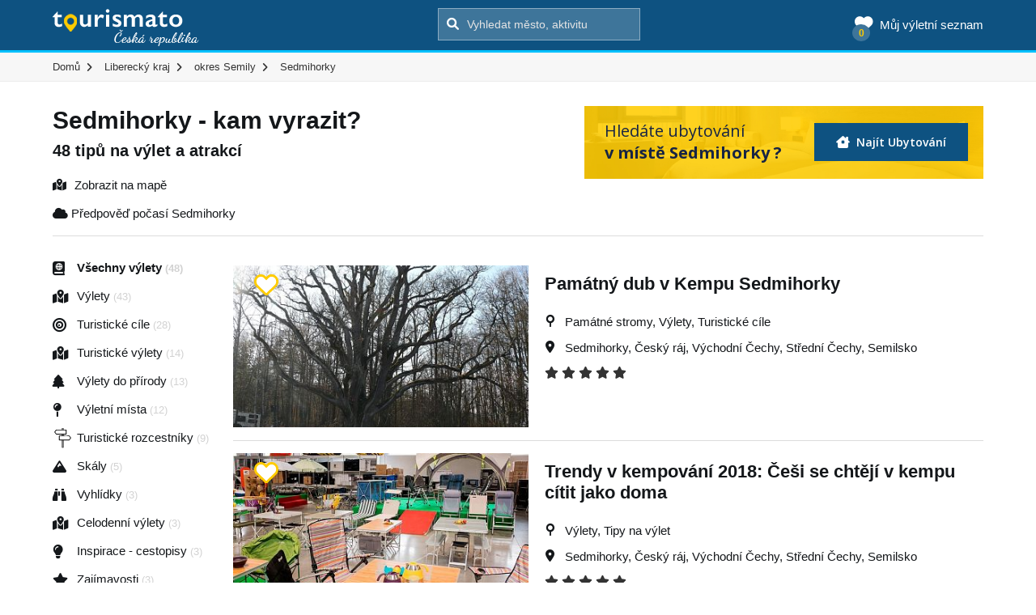

--- FILE ---
content_type: text/html; charset=UTF-8
request_url: https://www.tourismato.cz/sedmihorky
body_size: 16505
content:
<!DOCTYPE html>
<html lang="cs-CZ" class="no-js">
<head>
    <title>Sedmihorky 48 tipů na výlet a atrakcí</title>
    <meta charset="UTF-8">
    <meta name="viewport" content="width=device-width, initial-scale=1">
    <meta name="description" content="Sedmihorky - kam vyrazit? přehledně a pro všechny na Tourismato.cz. 48 tipů na výlet a atrakcí🙂">

    <!-- Global site tag (gtag.js) - Google Analytics -->
    <script async src="https://www.googletagmanager.com/gtag/js?id=G-QZW02BJNPV"></script>
    <script>
      window.dataLayer = window.dataLayer || [];
      function gtag(){dataLayer.push(arguments);}
      gtag('js', new Date());

      gtag('config', 'G-QZW02BJNPV');
    </script>

    <link rel="icon" type="image/ico" href="/tourismato/img/favicon.png"/>

    <link rel='stylesheet' href='/tourismato/font-awesome/css/all.min.css' type='text/css' media='all' />
    <link href="https://fonts.googleapis.com/css?family=Dancing+Script:400,700|Open+Sans:400,600,700&amp;subset=latin-ext" rel="stylesheet">
    <link rel='stylesheet' href='/tourismato/maplibre/maplibre-gl-5.0.1.css' type='text/css' media='all' />
    <script type="text/javascript" src="/tourismato/maplibre/maplibre-gl-5.0.1.js"></script>

    <script>
        window.searchUrl = "https://www.tourismato.cz/search";
    </script>

    <link rel='stylesheet' id='main-css-css' href='/tourismato/css/style.css?ver=5.2.33' type='text/css' media='all' />
    <link rel='stylesheet' id='mxxain-css-css' href='https://code.jquery.com/ui/1.12.1/themes/base/jquery-ui.css?ver=5.2.15' type='text/css' media='all' />
    <script type='text/javascript' src='https://ajax.googleapis.com/ajax/libs/jquery/1/jquery.min.js?ver=5.2.15'></script>
    <script type='text/javascript' src='/tourismato/js/modernizr.min.js?ver=5.2.15'></script>
    <script type='text/javascript' src='https://ajax.googleapis.com/ajax/libs/jqueryui/1.11.4/jquery-ui.min.js?ver=5.2.15' async='async'></script>
    <script type='text/javascript' src='/tourismato/js/progressbar.min.js?ver=5.2.15'></script>
    <script type='text/javascript' src='/tourismato/js/isotope.pkgd.min.js?ver=5.2.15'></script>
    <script type='text/javascript' src='/tourismato/js/jquery.fancybox.min.js?ver=5.2.15'></script>



    <!--[if lte IE 9]>
    <script src="//cdnjs.cloudflare.com/ajax/libs/html5shiv/3.6.2/html5shiv.js"></script>
    <script src="//s3.amazonaws.com/nwapi/nwmatcher/nwmatcher-1.2.5-min.js"></script>
    <script src="//cdnjs.cloudflare.com/ajax/libs/respond.js/1.1.0/respond.min.js"></script>
    <![endif]-->
</head>
<body>
    <div id="fb-root"></div>
    <script>(function (d, s, id) {
        var js, fjs = d.getElementsByTagName(s)[0];
        if (d.getElementById(id)) return;
        js = d.createElement(s);
        js.id = id;
        js.src = "//connect.facebook.net/en_US/sdk.js#xfbml=1&version=v2.9";
        fjs.parentNode.insertBefore(js, fjs);
      }(document, 'script', 'facebook-jssdk'));</script>

    <header>
        <div class="container-fluid head  static-head">
            <div class="container position-relative">
                <div class="head-box">
                    <a href="/" class="logo" title="Tourismato - atrakce, výlety, zážitky">
                        <img src="/tourismato/img/logo.png" alt="Tourismato - atrakce, výlety, zážitky">
                    </a>
                    <div class="search">
                        <form action="">
                            <input type="submit" value="&#xf002;">
                            <input type="text" name="s" placeholder="Vyhledat město, aktivitu" autocomplete="off">
                        </form>
                    </div>
                    <div class="my-list">
                        <a href="https://www.tourismato.cz/muj-vyletni-seznam" class="main-link">
                            <span class="fa-solid fa-heart icon"></span><span class="t">Můj výletní seznam</span>
                            <span class="number"></span>
                        </a>
                    </div>
                </div>
                <div id="search-results">
                    <div class="search-preloader">
                        <div class="cssload-container">
                            <div class="cssload-speeding-wheel"></div>
                        </div>
                    </div>
                    <div class="search-output"></div>
                </div>
            </div>
        </div>

        <div class="gray-bg top-menu">
            <div class="container">
                <ul id="breadcrumbs" itemscope="" itemtype="http://schema.org/BreadcrumbList">
                    <li itemprop="itemListElement" itemscope="" itemtype="http://schema.org/ListItem">
                        <meta itemprop="position" content="0">
                        <a itemprop="item" href="/">
                            <span itemprop="name">Domů</span>
                        </a>
                    </li>
                        <li itemprop="itemListElement" itemscope="" itemtype="http://schema.org/ListItem">
                            <meta itemprop="position" content="1">
                                <a itemprop="item" href="/liberecky-kraj">
                                    <span itemprop="name">Liberecký kraj</span>
                                </a>
                        </li>
                        <li itemprop="itemListElement" itemscope="" itemtype="http://schema.org/ListItem" class="mobile">
                            <meta itemprop="position" content="2">
                                <a itemprop="item" href="/okres-semily">
                                    <span itemprop="name">okres Semily</span>
                                </a>
                        </li>
                        <li itemprop="itemListElement" itemscope="" itemtype="http://schema.org/ListItem">
                            <meta itemprop="position" content="3">
                                <span itemprop="name">Sedmihorky</span>
                        </li>
                </ul>
            </div>
        </div>
    </header>

    <main>
        <section class="tag">
            <div>
                <div class="container padding-30-0">
                    <div class="tag-head">
                        <div class="row">
                            <div class="col-sm-12 head-with-accomm">
                                <h1>
                                                Sedmihorky
                                                - kam vyrazit?
                                    <span class="place-count">48 tipů na výlet a atrakcí</span>
                                </h1>

                                <a href="https://www.tourismato.cz/sedmihorky/ubytovani" class="button-accomm">
                                    <div class="left">
                                        Hledáte ubytování
                                        <strong>
                                            v místě Sedmihorky
                                        ?
                                        </strong>
                                    </div>
                                    <div class="right">
                                        <i class="fa-solid fa-house-chimney-window"></i> Najít Ubytování
                                    </div>
                                </a>
                            </div>
                        </div>
                        <div class="filter-links">
                                <a href="#mapa" class="map-link-scroll"><i class="fa-solid fa-map-location-dot"></i> Zobrazit na mapě</a>

                            <a href="#categories" class="categories-link-scroll"><i class="fa-solid fa-filter"></i> Filtrovat výsledky</a>
                        </div>
                        <div class="weather-link">
                            <a href="https://www.tourismato.cz/pocasi/sedmihorky">
                                <i class="fa-solid fa-cloud"></i> Předpověď počasí Sedmihorky
                            </a>
                        </div>
                    </div>
                    <div class="row">
                        <div class="col-md-12">
                        </div>
                    </div>
                    <div class="place-list-main">
                        <div class="categories" id="categories">
                            <div class="categories-title">Vyberte kategorii</div>
                            <div class="items">
                                <a href="/sedmihorky" class="category-box-small active">
                                    <span class="icon fa-solid fa-book-atlas"></span>
                                    <div class="title">
                                        Všechny výlety
                                        <span class="number">(48)</span>
                                    </div>
                                </a>
                                <a href="/vylety/sedmihorky" class="category-box-small ">
                                    <span class="icon fa-solid fa-map-location-dot"></span>
                                <div class="title">
                                    Výlety <span class="number">(43)</span>
                                </div>
                                </a>
                                <a href="/turisticke-cile/sedmihorky" class="category-box-small ">
                                    <span class="icon fa-solid fa-bullseye"></span>
                                <div class="title">
                                    Turistické cíle <span class="number">(28)</span>
                                </div>
                                </a>
                                <a href="/turisticke-vylety/sedmihorky" class="category-box-small ">
                                    <span class="icon fa-solid fa-map-location-dot"></span>
                                <div class="title">
                                    Turistické výlety <span class="number">(14)</span>
                                </div>
                                </a>
                                <a href="/vylety-do-prirody/sedmihorky" class="category-box-small ">
                                    <span class="icon fa-solid fa-tree"></span>
                                <div class="title">
                                    Výlety do přírody <span class="number">(13)</span>
                                </div>
                                </a>
                                <a href="/vyletni-mista/sedmihorky" class="category-box-small ">
                                    <span class="icon fa-solid fa-map-pin"></span>
                                <div class="title">
                                    Výletní místa <span class="number">(12)</span>
                                </div>
                                </a>
                                <a href="/turisticke-rozcestniky/sedmihorky" class="category-box-small ">
                                    <span class="icon icon-signpost"></span>
                                <div class="title">
                                    Turistické rozcestníky <span class="number">(9)</span>
                                </div>
                                </a>
                                <a href="/skaly/sedmihorky" class="category-box-small ">
                                    <span class="icon fa-solid fa-mountain"></span>
                                <div class="title">
                                    Skály <span class="number">(5)</span>
                                </div>
                                </a>
                                <a href="/vyhlidky/sedmihorky" class="category-box-small ">
                                    <span class="icon fa-solid fa-binoculars"></span>
                                <div class="title">
                                    Vyhlídky <span class="number">(3)</span>
                                </div>
                                </a>
                                <a href="/celodenni-vylety/sedmihorky" class="category-box-small ">
                                    <span class="icon fa-solid fa-map-location-dot"></span>
                                <div class="title">
                                    Celodenní výlety <span class="number">(3)</span>
                                </div>
                                </a>
                                <a href="/inspirace-cestopisy/sedmihorky" class="category-box-small ">
                                    <span class="icon fa-solid fa-lightbulb"></span>
                                <div class="title">
                                    Inspirace - cestopisy <span class="number">(3)</span>
                                </div>
                                </a>
                                <a href="/zajimavosti/sedmihorky" class="category-box-small ">
                                    <span class="icon fa-solid fa-star"></span>
                                <div class="title">
                                    Zajímavosti <span class="number">(3)</span>
                                </div>
                                </a>
                                <a href="/pamatne-stromy/sedmihorky" class="category-box-small ">
                                    <span class="icon fa-solid fa-tree"></span>
                                <div class="title">
                                    Památné stromy <span class="number">(2)</span>
                                </div>
                                </a>
                                <a href="/pamatky/sedmihorky" class="category-box-small ">
                                    <span class="icon fa-solid fa-monument"></span>
                                <div class="title">
                                    Památky <span class="number">(2)</span>
                                </div>
                                </a>
                                <a href="/koupani/sedmihorky" class="category-box-small ">
                                    <span class="icon fa-solid fa-person-swimming"></span>
                                <div class="title">
                                    Koupání <span class="number">(2)</span>
                                </div>
                                </a>
                                <a href="/puldenni-vylety/sedmihorky" class="category-box-small ">
                                    <span class="icon fa-solid fa-hourglass"></span>
                                <div class="title">
                                    Půldenní výlety <span class="number">(2)</span>
                                </div>
                                </a>
                                <a href="/romanticke-vylety/sedmihorky" class="category-box-small ">
                                    <span class="icon fa-solid fa-heart"></span>
                                <div class="title">
                                    Romantické výlety <span class="number">(2)</span>
                                </div>
                                </a>
                                <a href="/nenarocne-vylety/sedmihorky" class="category-box-small ">
                                    <span class="icon fa-solid fa-map-location-dot"></span>
                                <div class="title">
                                    Nenáročné výlety <span class="number">(2)</span>
                                </div>
                                </a>
                                <a href="/studanky-prameny/sedmihorky" class="category-box-small ">
                                    <span class="icon fa-solid fa-arrow-up-from-ground-water"></span>
                                <div class="title">
                                    Studánky, prameny <span class="number">(2)</span>
                                </div>
                                </a>
                                <a href="/hrady/sedmihorky" class="category-box-small ">
                                    <span class="icon fa-brands fa-fort-awesome"></span>
                                <div class="title">
                                    Hrady <span class="number">(1)</span>
                                </div>
                                </a>
                                <a href="/architektonika/sedmihorky" class="category-box-small ">
                                    <span class="icon fa-solid fa-pen-ruler"></span>
                                <div class="title">
                                    Architektonika <span class="number">(1)</span>
                                </div>
                                </a>
                                <a href="/rybniky/sedmihorky" class="category-box-small ">
                                    <span class="icon fa-solid fa-water"></span>
                                <div class="title">
                                    Rybníky <span class="number">(1)</span>
                                </div>
                                </a>
                                <a href="/cyklovylety/sedmihorky" class="category-box-small ">
                                    <span class="icon fa-solid fa-person-biking"></span>
                                <div class="title">
                                    Cyklovýlety <span class="number">(1)</span>
                                </div>
                                </a>
                                <a href="/koupaliste/sedmihorky" class="category-box-small ">
                                    <span class="icon fa-solid fa-water-ladder"></span>
                                <div class="title">
                                    Koupaliště <span class="number">(1)</span>
                                </div>
                                </a>
                                <a href="/prirodni-koupani/sedmihorky" class="category-box-small ">
                                    <span class="icon fa-solid fa-water"></span>
                                <div class="title">
                                    Přírodní koupání <span class="number">(1)</span>
                                </div>
                                </a>
                                <a href="/rodinne-vylety/sedmihorky" class="category-box-small ">
                                    <span class="icon fa-solid fa-children"></span>
                                <div class="title">
                                    Rodinné výlety <span class="number">(1)</span>
                                </div>
                                </a>
                                <a href="/tipy-na-vylet/sedmihorky" class="category-box-small ">
                                    <span class="icon fa-solid fa-map-location-dot"></span>
                                <div class="title">
                                    Tipy na výlet <span class="number">(1)</span>
                                </div>
                                </a>
                                <a href="/pomniky-pamatniky/sedmihorky" class="category-box-small ">
                                    <span class="icon fa-solid fa-monument"></span>
                                <div class="title">
                                    Pomníky, památníky <span class="number">(1)</span>
                                </div>
                                </a>
                            </div>
                        </div>

                        <div>
                            <div class="items">

<div class="place-box">
        <a href="https://www.tourismato.cz/pamatny-dub-v-kempu-sedmihorky-p140205" class="image">
            <img src="/foto/dub-letni-v-sedmihorkach-463f-357780.jpg" alt="Dub letní v Sedmihorkách" srcset="/foto/dub-letni-v-sedmihorkach-463f-357780-w400.jpg 400w,/foto/dub-letni-v-sedmihorkach-463f-357780-w800.jpg 800w,/foto/dub-letni-v-sedmihorkach-463f-357780-w1200.jpg 1200w,/foto/dub-letni-v-sedmihorkach-463f-357780-w2000.jpg 2000w,/foto/dub-letni-v-sedmihorkach-463f-357780.jpg 2133w" sizes="330px" loading="lazy" width="2133" height="1600">
        </a>

    <div class="c-my-list-controls">
        <button type="button" class="btn-add" data-id="140205">
            <img src="/tourismato/img/icons/icon-heart-empty.svg" alt="Srdíčko">
        </button>
        <button type="button" class="btn-remove" data-id="140205">
            <img src="/tourismato/img/icons/icon-heart-filled.svg" alt="Srdíčko">
        </button>
    </div>

    <div class="content">
        <div class="title-inner">
            <a href="https://www.tourismato.cz/pamatny-dub-v-kempu-sedmihorky-p140205"><h3>Památný dub v Kempu Sedmihorky</h3></a>
                <div class="meta-data">
                    <i class="fa fa-neuter"></i>
                    Památné stromy, Výlety, Turistické cíle
                </div>
            <div class="meta-data">
                        <i class="fa-solid fa-location-dot"></i>
                        <a href="/vylety/sedmihorky">Sedmihorky</a>,

                        <a href="/vylety/cesky-raj">Český ráj</a>,

                        <a href="/vylety/vychodni-cechy">Východní Čechy</a>,

                        <a href="/vylety/stredni-cechy">Střední Čechy</a>,

                        <a href="/vylety/semilsko">Semilsko</a>
            </div>


                <div class="rating">
                        <i class="fa fa-star "></i>
                        <i class="fa fa-star "></i>
                        <i class="fa fa-star "></i>
                        <i class="fa fa-star "></i>
                        <i class="fa fa-star "></i>
                </div>
        </div>
    </div>
</div>


<div class="place-box">
        <a href="https://www.tourismato.cz/trendy-v-kempovani-2018-cesi-se-chteji-v-kempu-citit-jako-doma-p137803" class="image">
            <img src="/foto/trendy-v-kempovani-2018-cesi-se-chteji-v-kempu-citit-jako-doma-f973-351275.jpg" alt="Trendy v kempování 2018: Češi se chtějí v kempu cítit jako doma" srcset="/foto/trendy-v-kempovani-2018-cesi-se-chteji-v-kempu-citit-jako-doma-f973-351275-w400.jpg 400w,/foto/trendy-v-kempovani-2018-cesi-se-chteji-v-kempu-citit-jako-doma-f973-351275-w800.jpg 800w,/foto/trendy-v-kempovani-2018-cesi-se-chteji-v-kempu-citit-jako-doma-f973-351275.jpg 1000w" sizes="330px" loading="lazy" width="1000" height="667">
        </a>

    <div class="c-my-list-controls">
        <button type="button" class="btn-add" data-id="137803">
            <img src="/tourismato/img/icons/icon-heart-empty.svg" alt="Srdíčko">
        </button>
        <button type="button" class="btn-remove" data-id="137803">
            <img src="/tourismato/img/icons/icon-heart-filled.svg" alt="Srdíčko">
        </button>
    </div>

    <div class="content">
        <div class="title-inner">
            <a href="https://www.tourismato.cz/trendy-v-kempovani-2018-cesi-se-chteji-v-kempu-citit-jako-doma-p137803"><h3>Trendy v kempování 2018: Češi se chtějí v kempu cítit jako doma</h3></a>
                <div class="meta-data">
                    <i class="fa fa-neuter"></i>
                    Výlety, Tipy na výlet
                </div>
            <div class="meta-data">
                        <i class="fa-solid fa-location-dot"></i>
                        <a href="/vylety/sedmihorky">Sedmihorky</a>,

                        <a href="/vylety/cesky-raj">Český ráj</a>,

                        <a href="/vylety/vychodni-cechy">Východní Čechy</a>,

                        <a href="/vylety/stredni-cechy">Střední Čechy</a>,

                        <a href="/vylety/semilsko">Semilsko</a>
            </div>


                <div class="rating">
                        <i class="fa fa-star "></i>
                        <i class="fa fa-star "></i>
                        <i class="fa fa-star "></i>
                        <i class="fa fa-star "></i>
                        <i class="fa fa-star "></i>
                </div>
        </div>
    </div>
</div>


<div class="place-box">
        <a href="https://www.tourismato.cz/cesky-raj-sedmihorky-hruboskalsko-p124913" class="image">
            <img src="/foto/cesky-raj-sedmihorky-hruboskalsko-960c-316711.jpg" alt="Český Ráj-Sedmihorky,Hruboskalsko" srcset="/foto/cesky-raj-sedmihorky-hruboskalsko-960c-316711-w400.jpg 400w,/foto/cesky-raj-sedmihorky-hruboskalsko-960c-316711-w800.jpg 800w,/foto/cesky-raj-sedmihorky-hruboskalsko-960c-316711-w1200.jpg 1200w,/foto/cesky-raj-sedmihorky-hruboskalsko-960c-316711.jpg 1280w" sizes="330px" loading="lazy" width="1280" height="960">
        </a>

    <div class="c-my-list-controls">
        <button type="button" class="btn-add" data-id="124913">
            <img src="/tourismato/img/icons/icon-heart-empty.svg" alt="Srdíčko">
        </button>
        <button type="button" class="btn-remove" data-id="124913">
            <img src="/tourismato/img/icons/icon-heart-filled.svg" alt="Srdíčko">
        </button>
    </div>

    <div class="content">
        <div class="title-inner">
            <a href="https://www.tourismato.cz/cesky-raj-sedmihorky-hruboskalsko-p124913"><h3>Český Ráj-Sedmihorky,Hruboskalsko</h3></a>
                <div class="meta-data">
                    <i class="fa fa-neuter"></i>
                    Výlety, Celodenní výlety
                </div>
            <div class="meta-data">
                        <i class="fa-solid fa-location-dot"></i>
                        <a href="/vylety/sedmihorky">Sedmihorky</a>,

                        <a href="/vylety/cesky-raj">Český ráj</a>,

                        <a href="/vylety/vychodni-cechy">Východní Čechy</a>,

                        <a href="/vylety/stredni-cechy">Střední Čechy</a>,

                        <a href="/vylety/semilsko">Semilsko</a>
            </div>


                <div class="rating">
                        <i class="fa fa-star "></i>
                        <i class="fa fa-star "></i>
                        <i class="fa fa-star "></i>
                        <i class="fa fa-star "></i>
                        <i class="fa fa-star "></i>
                </div>
        </div>
    </div>
</div>

                                    <div class="gad-box">
                                        <!-- Tourismato patička -->
                                        <ins class="adsbygoogle"
                                             style="display:block"
                                             data-ad-client="ca-pub-3755896650905117"
                                             data-ad-slot="6773003662"
                                             data-ad-format="auto"
                                             data-full-width-responsive="true"></ins>
                                        <script>
                                          (adsbygoogle = window.adsbygoogle || []).push({});
                                        </script>
                                    </div>

<div class="place-box">
        <a href="https://www.tourismato.cz/trasa-detska-lesni-ns-sedmihorky-p122627" class="image">
            <img src="/foto/zastaveni-ns-40c3-310514.jpg" alt="zastavení NS" srcset="/foto/zastaveni-ns-40c3-310514-w400.jpg 400w,/foto/zastaveni-ns-40c3-310514-w800.jpg 800w,/foto/zastaveni-ns-40c3-310514.jpg 1200w" sizes="330px" loading="lazy" width="1200" height="1600">
        </a>

    <div class="c-my-list-controls">
        <button type="button" class="btn-add" data-id="122627">
            <img src="/tourismato/img/icons/icon-heart-empty.svg" alt="Srdíčko">
        </button>
        <button type="button" class="btn-remove" data-id="122627">
            <img src="/tourismato/img/icons/icon-heart-filled.svg" alt="Srdíčko">
        </button>
    </div>

    <div class="content">
        <div class="title-inner">
            <a href="https://www.tourismato.cz/trasa-detska-lesni-ns-sedmihorky-p122627"><h3>trasa - Dětská lesní NS Sedmihorky</h3></a>
                <div class="meta-data">
                    <i class="fa fa-neuter"></i>
                    Výlety, Turistické výlety, Nenáročné výlety
                </div>
            <div class="meta-data">
                        <i class="fa-solid fa-location-dot"></i>
                        <a href="/vylety/sedmihorky">Sedmihorky</a>,

                        <a href="/vylety/cesky-raj">Český ráj</a>,

                        <a href="/vylety/vychodni-cechy">Východní Čechy</a>,

                        <a href="/vylety/stredni-cechy">Střední Čechy</a>,

                        <a href="/vylety/semilsko">Semilsko</a>
            </div>


                <div class="rating">
                        <i class="fa fa-star "></i>
                        <i class="fa fa-star "></i>
                        <i class="fa fa-star "></i>
                        <i class="fa fa-star "></i>
                        <i class="fa fa-star "></i>
                </div>
        </div>
    </div>
</div>


<div class="place-box">
        <a href="https://www.tourismato.cz/detska-lesni-naucna-stezka-sedmihorky-p122626" class="image">
            <img src="/foto/januv-pramen-f19a-310511.jpg" alt="Janův pramen" srcset="/foto/januv-pramen-f19a-310511-w400.jpg 400w,/foto/januv-pramen-f19a-310511-w800.jpg 800w,/foto/januv-pramen-f19a-310511-w1200.jpg 1200w,/foto/januv-pramen-f19a-310511.jpg 2000w" sizes="330px" loading="lazy" width="2000" height="1500">
        </a>

    <div class="c-my-list-controls">
        <button type="button" class="btn-add" data-id="122626">
            <img src="/tourismato/img/icons/icon-heart-empty.svg" alt="Srdíčko">
        </button>
        <button type="button" class="btn-remove" data-id="122626">
            <img src="/tourismato/img/icons/icon-heart-filled.svg" alt="Srdíčko">
        </button>
    </div>

    <div class="content">
        <div class="title-inner">
            <a href="https://www.tourismato.cz/detska-lesni-naucna-stezka-sedmihorky-p122626"><h3>Dětská lesní Naučná stezka Sedmihorky</h3></a>
                <div class="meta-data">
                    <i class="fa fa-neuter"></i>
                    Cyklovýlety, Výlety, Výlety do přírody, Půldenní výlety, Romantické výlety
                </div>
            <div class="meta-data">
                        <i class="fa-solid fa-location-dot"></i>
                        <a href="/vylety/sedmihorky">Sedmihorky</a>,

                        <a href="/vylety/cesky-raj">Český ráj</a>,

                        <a href="/vylety/vychodni-cechy">Východní Čechy</a>,

                        <a href="/vylety/stredni-cechy">Střední Čechy</a>,

                        <a href="/vylety/semilsko">Semilsko</a>
            </div>


                <div class="rating">
                        <i class="fa fa-star "></i>
                        <i class="fa fa-star "></i>
                        <i class="fa fa-star "></i>
                        <i class="fa fa-star "></i>
                        <i class="fa fa-star "></i>
                </div>
        </div>
    </div>
</div>


<div class="place-box">
        <a href="https://www.tourismato.cz/trasa-naucna-stezka-hruboskalsko-p122612" class="image">
            <img src="/foto/ns-hruboskalsko-pod-certovou-rukou-c1a9-310477.jpg" alt="NS Hruboskalsko - Pod Čertovou rukou" srcset="/foto/ns-hruboskalsko-pod-certovou-rukou-c1a9-310477-w400.jpg 400w,/foto/ns-hruboskalsko-pod-certovou-rukou-c1a9-310477-w800.jpg 800w,/foto/ns-hruboskalsko-pod-certovou-rukou-c1a9-310477-w1200.jpg 1200w,/foto/ns-hruboskalsko-pod-certovou-rukou-c1a9-310477.jpg 2000w" sizes="330px" loading="lazy" width="2000" height="1500">
        </a>

    <div class="c-my-list-controls">
        <button type="button" class="btn-add" data-id="122612">
            <img src="/tourismato/img/icons/icon-heart-empty.svg" alt="Srdíčko">
        </button>
        <button type="button" class="btn-remove" data-id="122612">
            <img src="/tourismato/img/icons/icon-heart-filled.svg" alt="Srdíčko">
        </button>
    </div>

    <div class="content">
        <div class="title-inner">
            <a href="https://www.tourismato.cz/trasa-naucna-stezka-hruboskalsko-p122612"><h3>trasa - Naučná stezka Hruboskalsko</h3></a>
                <div class="meta-data">
                    <i class="fa fa-neuter"></i>
                    Výlety, Turistické výlety
                </div>
            <div class="meta-data">
                        <i class="fa-solid fa-location-dot"></i>
                        <a href="/vylety/sedmihorky">Sedmihorky</a>,

                        <a href="/vylety/cesky-raj">Český ráj</a>,

                        <a href="/vylety/vychodni-cechy">Východní Čechy</a>,

                        <a href="/vylety/stredni-cechy">Střední Čechy</a>,

                        <a href="/vylety/semilsko">Semilsko</a>
            </div>


                <div class="rating">
                        <i class="fa fa-star "></i>
                        <i class="fa fa-star "></i>
                        <i class="fa fa-star "></i>
                        <i class="fa fa-star "></i>
                        <i class="fa fa-star "></i>
                </div>
        </div>
    </div>
</div>
                                    <a href="https://www.tourismato.cz/sedmihorky/ubytovani" class="button-accomm big">
                                        <div class="left">
                                            <strong>
                                                Hledáte ubytování
                                                v místě Sedmihorky?
                                            </strong>
                                            <div>Našli jsme pro vás to pravé místo</div>
                                        </div>
                                        <div class="right">
                                            <i class="fa-solid fa-house-chimney-window"></i> Najít Ubytování
                                        </div>
                                    </a>


<div class="place-box">
        <a href="https://www.tourismato.cz/lecebne-procedury-ve-vzdusnych-laznich-pod-kapelnikem-trochu-vetsi-retro-p122017" class="image">
            <img src="/foto/panska-skupina-na-procedure-historicka-fotografie-z-roku-1910-8276-308941.jpg" alt="Pánská skupina na proceduře - historická fotografie z roku 1910" srcset="/foto/panska-skupina-na-procedure-historicka-fotografie-z-roku-1910-8276-308941-w400.jpg 400w,/foto/panska-skupina-na-procedure-historicka-fotografie-z-roku-1910-8276-308941.jpg 716w" sizes="330px" loading="lazy" width="716" height="531">
        </a>

    <div class="c-my-list-controls">
        <button type="button" class="btn-add" data-id="122017">
            <img src="/tourismato/img/icons/icon-heart-empty.svg" alt="Srdíčko">
        </button>
        <button type="button" class="btn-remove" data-id="122017">
            <img src="/tourismato/img/icons/icon-heart-filled.svg" alt="Srdíčko">
        </button>
    </div>

    <div class="content">
        <div class="title-inner">
            <a href="https://www.tourismato.cz/lecebne-procedury-ve-vzdusnych-laznich-pod-kapelnikem-trochu-vetsi-retro-p122017"><h3>Léčebné procedury ve vzdušných lázních pod Kapelníkem – trochu větší retro</h3></a>
                <div class="meta-data">
                    <i class="fa fa-neuter"></i>
                    Výlety, Turistické cíle, Zajímavosti
                </div>
            <div class="meta-data">
                        <i class="fa-solid fa-location-dot"></i>
                        <a href="/vylety/sedmihorky">Sedmihorky</a>,

                        <a href="/vylety/cesky-raj">Český ráj</a>,

                        <a href="/vylety/vychodni-cechy">Východní Čechy</a>,

                        <a href="/vylety/stredni-cechy">Střední Čechy</a>,

                        <a href="/vylety/semilsko">Semilsko</a>
            </div>


                <div class="rating">
                        <i class="fa fa-star "></i>
                        <i class="fa fa-star "></i>
                        <i class="fa fa-star "></i>
                        <i class="fa fa-star "></i>
                        <i class="fa fa-star "></i>
                </div>
        </div>
    </div>
</div>


<div class="place-box">
        <a href="https://www.tourismato.cz/naucna-stezka-hruboskalsko-p121533" class="image">
            <img src="/foto/ns-hruboskalsko-pod-certovou-rukou-87a4-307643.jpg" alt="NS Hruboskalsko - pod Čertovou rukou" srcset="/foto/ns-hruboskalsko-pod-certovou-rukou-87a4-307643-w400.jpg 400w,/foto/ns-hruboskalsko-pod-certovou-rukou-87a4-307643-w800.jpg 800w,/foto/ns-hruboskalsko-pod-certovou-rukou-87a4-307643-w1200.jpg 1200w,/foto/ns-hruboskalsko-pod-certovou-rukou-87a4-307643.jpg 2000w" sizes="330px" loading="lazy" width="2000" height="1500">
        </a>

    <div class="c-my-list-controls">
        <button type="button" class="btn-add" data-id="121533">
            <img src="/tourismato/img/icons/icon-heart-empty.svg" alt="Srdíčko">
        </button>
        <button type="button" class="btn-remove" data-id="121533">
            <img src="/tourismato/img/icons/icon-heart-filled.svg" alt="Srdíčko">
        </button>
    </div>

    <div class="content">
        <div class="title-inner">
            <a href="https://www.tourismato.cz/naucna-stezka-hruboskalsko-p121533"><h3>Naučná stezka Hruboskalsko</h3></a>
                <div class="meta-data">
                    <i class="fa fa-neuter"></i>
                    Výlety, Rodinné výlety, Výlety do přírody, Půldenní výlety, Romantické výlety, Celodenní výlety
                </div>
            <div class="meta-data">
                        <i class="fa-solid fa-location-dot"></i>
                        <a href="/vylety/sedmihorky">Sedmihorky</a>,

                        <a href="/vylety/cesky-raj">Český ráj</a>,

                        <a href="/vylety/vychodni-cechy">Východní Čechy</a>,

                        <a href="/vylety/stredni-cechy">Střední Čechy</a>,

                        <a href="/vylety/semilsko">Semilsko</a>
            </div>


                <div class="rating">
                        <i class="fa fa-star "></i>
                        <i class="fa fa-star "></i>
                        <i class="fa fa-star "></i>
                        <i class="fa fa-star "></i>
                        <i class="fa fa-star "></i>
                </div>
        </div>
    </div>
</div>


<div class="place-box">
        <a href="https://www.tourismato.cz/hruboskalsko-to-je-raj-p121382" class="image">
            <img src="/foto/sedmihorky-areal-byvalych-lazni-6102-307215.jpg" alt="Sedmihorky -areál bývalých lázní" srcset="/foto/sedmihorky-areal-byvalych-lazni-6102-307215-w400.jpg 400w,/foto/sedmihorky-areal-byvalych-lazni-6102-307215-w800.jpg 800w,/foto/sedmihorky-areal-byvalych-lazni-6102-307215-w1200.jpg 1200w,/foto/sedmihorky-areal-byvalych-lazni-6102-307215.jpg 2000w" sizes="330px" loading="lazy" width="2000" height="1500">
        </a>

    <div class="c-my-list-controls">
        <button type="button" class="btn-add" data-id="121382">
            <img src="/tourismato/img/icons/icon-heart-empty.svg" alt="Srdíčko">
        </button>
        <button type="button" class="btn-remove" data-id="121382">
            <img src="/tourismato/img/icons/icon-heart-filled.svg" alt="Srdíčko">
        </button>
    </div>

    <div class="content">
        <div class="title-inner">
            <a href="https://www.tourismato.cz/hruboskalsko-to-je-raj-p121382"><h3>Hruboskalsko, to je ráj !</h3></a>
                <div class="meta-data">
                    <i class="fa fa-neuter"></i>
                    Výlety, Inspirace - cestopisy
                </div>
            <div class="meta-data">
                        <i class="fa-solid fa-location-dot"></i>
                        <a href="/vylety/sedmihorky">Sedmihorky</a>,

                        <a href="/vylety/cesky-raj">Český ráj</a>,

                        <a href="/vylety/vychodni-cechy">Východní Čechy</a>,

                        <a href="/vylety/stredni-cechy">Střední Čechy</a>,

                        <a href="/vylety/semilsko">Semilsko</a>
            </div>


                <div class="rating">
                        <i class="fa fa-star "></i>
                        <i class="fa fa-star "></i>
                        <i class="fa fa-star "></i>
                        <i class="fa fa-star "></i>
                        <i class="fa fa-star "></i>
                </div>
        </div>
    </div>
</div>


<div class="place-box">
        <a href="https://www.tourismato.cz/cesta-z-lazni-do-turnova-p120798" class="image">
            <img src="/foto/zamek-hruba-skala-e8b3-305628.jpg" alt="Zámek Hrubá Skála" srcset="/foto/zamek-hruba-skala-e8b3-305628-w400.jpg 400w,/foto/zamek-hruba-skala-e8b3-305628-w800.jpg 800w,/foto/zamek-hruba-skala-e8b3-305628-w1200.jpg 1200w,/foto/zamek-hruba-skala-e8b3-305628.jpg 2000w" sizes="330px" loading="lazy" width="2000" height="1500">
        </a>

    <div class="c-my-list-controls">
        <button type="button" class="btn-add" data-id="120798">
            <img src="/tourismato/img/icons/icon-heart-empty.svg" alt="Srdíčko">
        </button>
        <button type="button" class="btn-remove" data-id="120798">
            <img src="/tourismato/img/icons/icon-heart-filled.svg" alt="Srdíčko">
        </button>
    </div>

    <div class="content">
        <div class="title-inner">
            <a href="https://www.tourismato.cz/cesta-z-lazni-do-turnova-p120798"><h3>Cesta z lázní do Turnova</h3></a>
                <div class="meta-data">
                    <i class="fa fa-neuter"></i>
                    Výlety, Turistické výlety, Nenáročné výlety
                </div>
            <div class="meta-data">
                        <i class="fa-solid fa-location-dot"></i>
                        <a href="/vylety/sedmihorky">Sedmihorky</a>,

                        <a href="/vylety/cesky-raj">Český ráj</a>,

                        <a href="/vylety/vychodni-cechy">Východní Čechy</a>,

                        <a href="/vylety/stredni-cechy">Střední Čechy</a>,

                        <a href="/vylety/semilsko">Semilsko</a>
            </div>


                <div class="rating">
                        <i class="fa fa-star "></i>
                        <i class="fa fa-star "></i>
                        <i class="fa fa-star "></i>
                        <i class="fa fa-star "></i>
                        <i class="fa fa-star "></i>
                </div>
        </div>
    </div>
</div>


<div class="place-box">
        <a href="https://www.tourismato.cz/turisticke-rozcesti-u-radce-p117034" class="image">
            <img src="/foto/turisticke-rozcesti-u-radce-5550-295819.jpg" alt="turistické rozcestí U Radče" srcset="/foto/turisticke-rozcesti-u-radce-5550-295819-w400.jpg 400w,/foto/turisticke-rozcesti-u-radce-5550-295819-w800.jpg 800w,/foto/turisticke-rozcesti-u-radce-5550-295819.jpg 1200w" sizes="330px" loading="lazy" width="1200" height="1600">
        </a>

    <div class="c-my-list-controls">
        <button type="button" class="btn-add" data-id="117034">
            <img src="/tourismato/img/icons/icon-heart-empty.svg" alt="Srdíčko">
        </button>
        <button type="button" class="btn-remove" data-id="117034">
            <img src="/tourismato/img/icons/icon-heart-filled.svg" alt="Srdíčko">
        </button>
    </div>

    <div class="content">
        <div class="title-inner">
            <a href="https://www.tourismato.cz/turisticke-rozcesti-u-radce-p117034"><h3>turistické rozcestí U Radče</h3></a>
                <div class="meta-data">
                    <i class="fa fa-neuter"></i>
                    Výlety, Turistické cíle, Výletní místa, Turistické výlety, Turistické rozcestníky
                </div>
            <div class="meta-data">
                        <i class="fa-solid fa-location-dot"></i>
                        <a href="/vylety/sedmihorky">Sedmihorky</a>,

                        <a href="/vylety/cesky-raj">Český ráj</a>,

                        <a href="/vylety/vychodni-cechy">Východní Čechy</a>,

                        <a href="/vylety/stredni-cechy">Střední Čechy</a>,

                        <a href="/vylety/semilsko">Semilsko</a>
            </div>


                <div class="rating">
                        <i class="fa fa-star "></i>
                        <i class="fa fa-star "></i>
                        <i class="fa fa-star "></i>
                        <i class="fa fa-star "></i>
                        <i class="fa fa-star "></i>
                </div>
        </div>
    </div>
</div>


<div class="place-box">
        <a href="https://www.tourismato.cz/turisticke-rozcesti-u-antoninova-pramene-p117031" class="image">
            <img src="/foto/turisticke-rozcesti-u-antoninova-pramene-5f5e-295811.jpg" alt="turistické rozcestí u Antonínova pramene" srcset="/foto/turisticke-rozcesti-u-antoninova-pramene-5f5e-295811-w400.jpg 400w,/foto/turisticke-rozcesti-u-antoninova-pramene-5f5e-295811-w800.jpg 800w,/foto/turisticke-rozcesti-u-antoninova-pramene-5f5e-295811-w1200.jpg 1200w,/foto/turisticke-rozcesti-u-antoninova-pramene-5f5e-295811.jpg 2000w" sizes="330px" loading="lazy" width="2000" height="1500">
        </a>

    <div class="c-my-list-controls">
        <button type="button" class="btn-add" data-id="117031">
            <img src="/tourismato/img/icons/icon-heart-empty.svg" alt="Srdíčko">
        </button>
        <button type="button" class="btn-remove" data-id="117031">
            <img src="/tourismato/img/icons/icon-heart-filled.svg" alt="Srdíčko">
        </button>
    </div>

    <div class="content">
        <div class="title-inner">
            <a href="https://www.tourismato.cz/turisticke-rozcesti-u-antoninova-pramene-p117031"><h3>turistické rozcestí u Antonínova pramene</h3></a>
                <div class="meta-data">
                    <i class="fa fa-neuter"></i>
                    Výlety, Turistické cíle, Výletní místa, Turistické výlety, Turistické rozcestníky
                </div>
            <div class="meta-data">
                        <i class="fa-solid fa-location-dot"></i>
                        <a href="/vylety/sedmihorky">Sedmihorky</a>,

                        <a href="/vylety/cesky-raj">Český ráj</a>,

                        <a href="/vylety/vychodni-cechy">Východní Čechy</a>,

                        <a href="/vylety/stredni-cechy">Střední Čechy</a>,

                        <a href="/vylety/semilsko">Semilsko</a>
            </div>


                <div class="rating">
                        <i class="fa fa-star "></i>
                        <i class="fa fa-star "></i>
                        <i class="fa fa-star "></i>
                        <i class="fa fa-star "></i>
                        <i class="fa fa-star "></i>
                </div>
        </div>
    </div>
</div>


<div class="place-box">
        <a href="https://www.tourismato.cz/turisticke-rozcesti-u-arboreta-bukovina-p117018" class="image">
            <img src="/foto/turisticke-rozcesti-u-arboreta-bukovina-f32e-295780.jpg" alt="turistické rozcestí u Arboreta Bukovina" srcset="/foto/turisticke-rozcesti-u-arboreta-bukovina-f32e-295780-w400.jpg 400w,/foto/turisticke-rozcesti-u-arboreta-bukovina-f32e-295780-w800.jpg 800w,/foto/turisticke-rozcesti-u-arboreta-bukovina-f32e-295780-w1200.jpg 1200w,/foto/turisticke-rozcesti-u-arboreta-bukovina-f32e-295780.jpg 2000w" sizes="330px" loading="lazy" width="2000" height="1500">
        </a>

    <div class="c-my-list-controls">
        <button type="button" class="btn-add" data-id="117018">
            <img src="/tourismato/img/icons/icon-heart-empty.svg" alt="Srdíčko">
        </button>
        <button type="button" class="btn-remove" data-id="117018">
            <img src="/tourismato/img/icons/icon-heart-filled.svg" alt="Srdíčko">
        </button>
    </div>

    <div class="content">
        <div class="title-inner">
            <a href="https://www.tourismato.cz/turisticke-rozcesti-u-arboreta-bukovina-p117018"><h3>turistické rozcestí u Arboreta Bukovina</h3></a>
                <div class="meta-data">
                    <i class="fa fa-neuter"></i>
                    Výlety, Turistické cíle, Výletní místa, Turistické výlety, Turistické rozcestníky
                </div>
            <div class="meta-data">
                        <i class="fa-solid fa-location-dot"></i>
                        <a href="/vylety/sedmihorky">Sedmihorky</a>,

                        <a href="/vylety/cesky-raj">Český ráj</a>,

                        <a href="/vylety/vychodni-cechy">Východní Čechy</a>,

                        <a href="/vylety/stredni-cechy">Střední Čechy</a>,

                        <a href="/vylety/semilsko">Semilsko</a>
            </div>


                <div class="rating">
                        <i class="fa fa-star "></i>
                        <i class="fa fa-star "></i>
                        <i class="fa fa-star "></i>
                        <i class="fa fa-star "></i>
                        <i class="fa fa-star "></i>
                </div>
        </div>
    </div>
</div>


<div class="place-box">
        <a href="https://www.tourismato.cz/cesky-raj-2005-9-hruboskalskem-podruhe-p115954" class="image">
            <img src="/foto/cesky-raj-2005-9-hruboskalskem-podruhe-4426-293020.jpg" alt="ČESKÝ RÁJ 2005 - 9. Hruboskalskem podruhé" srcset="/foto/cesky-raj-2005-9-hruboskalskem-podruhe-4426-293020-w400.jpg 400w,/foto/cesky-raj-2005-9-hruboskalskem-podruhe-4426-293020-w800.jpg 800w,/foto/cesky-raj-2005-9-hruboskalskem-podruhe-4426-293020-w1200.jpg 1200w,/foto/cesky-raj-2005-9-hruboskalskem-podruhe-4426-293020.jpg 2000w" sizes="330px" loading="lazy" width="2000" height="1353">
        </a>

    <div class="c-my-list-controls">
        <button type="button" class="btn-add" data-id="115954">
            <img src="/tourismato/img/icons/icon-heart-empty.svg" alt="Srdíčko">
        </button>
        <button type="button" class="btn-remove" data-id="115954">
            <img src="/tourismato/img/icons/icon-heart-filled.svg" alt="Srdíčko">
        </button>
    </div>

    <div class="content">
        <div class="title-inner">
            <a href="https://www.tourismato.cz/cesky-raj-2005-9-hruboskalskem-podruhe-p115954"><h3>ČESKÝ RÁJ 2005 - 9. Hruboskalskem podruhé</h3></a>
                <div class="meta-data">
                    <i class="fa fa-neuter"></i>
                    Výlety, Inspirace - cestopisy
                </div>
            <div class="meta-data">
                        <i class="fa-solid fa-location-dot"></i>
                        <a href="/vylety/sedmihorky">Sedmihorky</a>,

                        <a href="/vylety/cesky-raj">Český ráj</a>,

                        <a href="/vylety/vychodni-cechy">Východní Čechy</a>,

                        <a href="/vylety/stredni-cechy">Střední Čechy</a>,

                        <a href="/vylety/semilsko">Semilsko</a>
            </div>


                <div class="rating">
                        <i class="fa fa-star "></i>
                        <i class="fa fa-star "></i>
                        <i class="fa fa-star "></i>
                        <i class="fa fa-star "></i>
                        <i class="fa fa-star "></i>
                </div>
        </div>
    </div>
</div>


<div class="place-box">
        <a href="https://www.tourismato.cz/turisticke-rozcesti-sedmihorky-p115794" class="image">
            <img src="/foto/turisticke-rozcesti-sedmihorky-6a06-292640.jpg" alt="turistické rozcestí Sedmihorky" srcset="/foto/turisticke-rozcesti-sedmihorky-6a06-292640-w400.jpg 400w,/foto/turisticke-rozcesti-sedmihorky-6a06-292640-w800.jpg 800w,/foto/turisticke-rozcesti-sedmihorky-6a06-292640-w1200.jpg 1200w,/foto/turisticke-rozcesti-sedmihorky-6a06-292640.jpg 2000w" sizes="330px" loading="lazy" width="2000" height="1500">
        </a>

    <div class="c-my-list-controls">
        <button type="button" class="btn-add" data-id="115794">
            <img src="/tourismato/img/icons/icon-heart-empty.svg" alt="Srdíčko">
        </button>
        <button type="button" class="btn-remove" data-id="115794">
            <img src="/tourismato/img/icons/icon-heart-filled.svg" alt="Srdíčko">
        </button>
    </div>

    <div class="content">
        <div class="title-inner">
            <a href="https://www.tourismato.cz/turisticke-rozcesti-sedmihorky-p115794"><h3>turistické rozcestí Sedmihorky</h3></a>
                <div class="meta-data">
                    <i class="fa fa-neuter"></i>
                    Výlety, Turistické cíle, Výletní místa, Turistické výlety, Turistické rozcestníky
                </div>
            <div class="meta-data">
                        <i class="fa-solid fa-location-dot"></i>
                        <a href="/vylety/sedmihorky">Sedmihorky</a>,

                        <a href="/vylety/cesky-raj">Český ráj</a>,

                        <a href="/vylety/vychodni-cechy">Východní Čechy</a>,

                        <a href="/vylety/stredni-cechy">Střední Čechy</a>,

                        <a href="/vylety/semilsko">Semilsko</a>
            </div>


                <div class="rating">
                        <i class="fa fa-star "></i>
                        <i class="fa fa-star "></i>
                        <i class="fa fa-star "></i>
                        <i class="fa fa-star "></i>
                        <i class="fa fa-star "></i>
                </div>
        </div>
    </div>
</div>
                                    <a href="https://www.tourismato.cz/sedmihorky/ubytovani" class="button-accomm big">
                                        <div class="left">
                                            <strong>
                                                Hledáte ubytování
                                                v místě Sedmihorky?
                                            </strong>
                                            <div>Našli jsme pro vás to pravé místo</div>
                                        </div>
                                        <div class="right">
                                            <i class="fa-solid fa-house-chimney-window"></i> Najít Ubytování
                                        </div>
                                    </a>


<div class="place-box">
        <a href="https://www.tourismato.cz/turisticke-rozcesti-pod-certovou-rukou-p115755" class="image">
            <img src="/foto/turisticke-rozcesti-pod-certovou-rukou-73ef-292534.jpg" alt="turistické rozcestí Pod Čertovou rukou" srcset="/foto/turisticke-rozcesti-pod-certovou-rukou-73ef-292534-w400.jpg 400w,/foto/turisticke-rozcesti-pod-certovou-rukou-73ef-292534-w800.jpg 800w,/foto/turisticke-rozcesti-pod-certovou-rukou-73ef-292534.jpg 1200w" sizes="330px" loading="lazy" width="1200" height="1600">
        </a>

    <div class="c-my-list-controls">
        <button type="button" class="btn-add" data-id="115755">
            <img src="/tourismato/img/icons/icon-heart-empty.svg" alt="Srdíčko">
        </button>
        <button type="button" class="btn-remove" data-id="115755">
            <img src="/tourismato/img/icons/icon-heart-filled.svg" alt="Srdíčko">
        </button>
    </div>

    <div class="content">
        <div class="title-inner">
            <a href="https://www.tourismato.cz/turisticke-rozcesti-pod-certovou-rukou-p115755"><h3>turistické rozcestí Pod Čertovou rukou</h3></a>
                <div class="meta-data">
                    <i class="fa fa-neuter"></i>
                    Výlety, Turistické cíle, Výletní místa, Turistické výlety, Turistické rozcestníky
                </div>
            <div class="meta-data">
                        <i class="fa-solid fa-location-dot"></i>
                        <a href="/vylety/sedmihorky">Sedmihorky</a>,

                        <a href="/vylety/cesky-raj">Český ráj</a>,

                        <a href="/vylety/vychodni-cechy">Východní Čechy</a>,

                        <a href="/vylety/stredni-cechy">Střední Čechy</a>,

                        <a href="/vylety/semilsko">Semilsko</a>
            </div>


                <div class="rating">
                        <i class="fa fa-star "></i>
                        <i class="fa fa-star "></i>
                        <i class="fa fa-star "></i>
                        <i class="fa fa-star "></i>
                        <i class="fa fa-star "></i>
                </div>
        </div>
    </div>
</div>


<div class="place-box">
        <a href="https://www.tourismato.cz/turisticke-rozcesti-u-vyhlidky-na-kapelu-p115720" class="image">
            <img src="/foto/turisticke-rozcesti-u-vyhlidky-na-kapelu-61b2-292448.jpg" alt="turistické rozcestí u Vyhlídky na Kapelu" srcset="/foto/turisticke-rozcesti-u-vyhlidky-na-kapelu-61b2-292448-w400.jpg 400w,/foto/turisticke-rozcesti-u-vyhlidky-na-kapelu-61b2-292448-w800.jpg 800w,/foto/turisticke-rozcesti-u-vyhlidky-na-kapelu-61b2-292448.jpg 1200w" sizes="330px" loading="lazy" width="1200" height="1600">
        </a>

    <div class="c-my-list-controls">
        <button type="button" class="btn-add" data-id="115720">
            <img src="/tourismato/img/icons/icon-heart-empty.svg" alt="Srdíčko">
        </button>
        <button type="button" class="btn-remove" data-id="115720">
            <img src="/tourismato/img/icons/icon-heart-filled.svg" alt="Srdíčko">
        </button>
    </div>

    <div class="content">
        <div class="title-inner">
            <a href="https://www.tourismato.cz/turisticke-rozcesti-u-vyhlidky-na-kapelu-p115720"><h3>turistické rozcestí u Vyhlídky na Kapelu</h3></a>
                <div class="meta-data">
                    <i class="fa fa-neuter"></i>
                    Výlety, Turistické cíle, Výletní místa, Turistické výlety, Turistické rozcestníky
                </div>
            <div class="meta-data">
                        <i class="fa-solid fa-location-dot"></i>
                        <a href="/vylety/sedmihorky">Sedmihorky</a>,

                        <a href="/vylety/cesky-raj">Český ráj</a>,

                        <a href="/vylety/vychodni-cechy">Východní Čechy</a>,

                        <a href="/vylety/stredni-cechy">Střední Čechy</a>,

                        <a href="/vylety/semilsko">Semilsko</a>
            </div>


                <div class="rating">
                        <i class="fa fa-star "></i>
                        <i class="fa fa-star "></i>
                        <i class="fa fa-star "></i>
                        <i class="fa fa-star "></i>
                        <i class="fa fa-star "></i>
                </div>
        </div>
    </div>
</div>


<div class="place-box">
        <a href="https://www.tourismato.cz/turisticke-rozcesti-u-vyhlidky-u-lvicka-p115719" class="image">
            <img src="/foto/turisticke-rozcesti-u-vyhlidky-u-lvicka-9286-292445.jpg" alt="turistické rozcestí u Vyhlídky U lvíčka" srcset="/foto/turisticke-rozcesti-u-vyhlidky-u-lvicka-9286-292445-w400.jpg 400w,/foto/turisticke-rozcesti-u-vyhlidky-u-lvicka-9286-292445-w800.jpg 800w,/foto/turisticke-rozcesti-u-vyhlidky-u-lvicka-9286-292445.jpg 1200w" sizes="330px" loading="lazy" width="1200" height="1600">
        </a>

    <div class="c-my-list-controls">
        <button type="button" class="btn-add" data-id="115719">
            <img src="/tourismato/img/icons/icon-heart-empty.svg" alt="Srdíčko">
        </button>
        <button type="button" class="btn-remove" data-id="115719">
            <img src="/tourismato/img/icons/icon-heart-filled.svg" alt="Srdíčko">
        </button>
    </div>

    <div class="content">
        <div class="title-inner">
            <a href="https://www.tourismato.cz/turisticke-rozcesti-u-vyhlidky-u-lvicka-p115719"><h3>turistické rozcestí u Vyhlídky U lvíčka</h3></a>
                <div class="meta-data">
                    <i class="fa fa-neuter"></i>
                    Výlety, Turistické cíle, Výletní místa, Turistické výlety, Turistické rozcestníky
                </div>
            <div class="meta-data">
                        <i class="fa-solid fa-location-dot"></i>
                        <a href="/vylety/sedmihorky">Sedmihorky</a>,

                        <a href="/vylety/cesky-raj">Český ráj</a>,

                        <a href="/vylety/vychodni-cechy">Východní Čechy</a>,

                        <a href="/vylety/stredni-cechy">Střední Čechy</a>,

                        <a href="/vylety/semilsko">Semilsko</a>
            </div>


                <div class="rating">
                        <i class="fa fa-star "></i>
                        <i class="fa fa-star "></i>
                        <i class="fa fa-star "></i>
                        <i class="fa fa-star "></i>
                        <i class="fa fa-star "></i>
                </div>
        </div>
    </div>
</div>


<div class="place-box">
        <a href="https://www.tourismato.cz/turisticke-rozcesti-u-janovy-vyhlidky-p115718" class="image">
            <img src="/foto/turisticke-rozcesti-u-janovy-vyhlidky-8d04-292442.jpg" alt="turistické rozcestí u Janovy vyhlídky" srcset="/foto/turisticke-rozcesti-u-janovy-vyhlidky-8d04-292442-w400.jpg 400w,/foto/turisticke-rozcesti-u-janovy-vyhlidky-8d04-292442-w800.jpg 800w,/foto/turisticke-rozcesti-u-janovy-vyhlidky-8d04-292442.jpg 1200w" sizes="330px" loading="lazy" width="1200" height="1600">
        </a>

    <div class="c-my-list-controls">
        <button type="button" class="btn-add" data-id="115718">
            <img src="/tourismato/img/icons/icon-heart-empty.svg" alt="Srdíčko">
        </button>
        <button type="button" class="btn-remove" data-id="115718">
            <img src="/tourismato/img/icons/icon-heart-filled.svg" alt="Srdíčko">
        </button>
    </div>

    <div class="content">
        <div class="title-inner">
            <a href="https://www.tourismato.cz/turisticke-rozcesti-u-janovy-vyhlidky-p115718"><h3>turistické rozcestí u Janovy vyhlídky</h3></a>
                <div class="meta-data">
                    <i class="fa fa-neuter"></i>
                    Výlety, Turistické cíle, Výletní místa, Turistické výlety, Turistické rozcestníky
                </div>
            <div class="meta-data">
                        <i class="fa-solid fa-location-dot"></i>
                        <a href="/vylety/sedmihorky">Sedmihorky</a>,

                        <a href="/vylety/cesky-raj">Český ráj</a>,

                        <a href="/vylety/vychodni-cechy">Východní Čechy</a>,

                        <a href="/vylety/stredni-cechy">Střední Čechy</a>,

                        <a href="/vylety/semilsko">Semilsko</a>
            </div>


                <div class="rating">
                        <i class="fa fa-star "></i>
                        <i class="fa fa-star "></i>
                        <i class="fa fa-star "></i>
                        <i class="fa fa-star "></i>
                        <i class="fa fa-star "></i>
                </div>
        </div>
    </div>
</div>


<div class="place-box">
        <a href="https://www.tourismato.cz/turisticke-rozcesti-smichousuv-rybnik-p115716" class="image">
            <img src="/foto/turisticke-rozcesti-smichousuv-rybnik-da40-292436.jpg" alt="turistické rozcestí Smíchousův rybník" srcset="/foto/turisticke-rozcesti-smichousuv-rybnik-da40-292436-w400.jpg 400w,/foto/turisticke-rozcesti-smichousuv-rybnik-da40-292436-w800.jpg 800w,/foto/turisticke-rozcesti-smichousuv-rybnik-da40-292436.jpg 1200w" sizes="330px" loading="lazy" width="1200" height="1600">
        </a>

    <div class="c-my-list-controls">
        <button type="button" class="btn-add" data-id="115716">
            <img src="/tourismato/img/icons/icon-heart-empty.svg" alt="Srdíčko">
        </button>
        <button type="button" class="btn-remove" data-id="115716">
            <img src="/tourismato/img/icons/icon-heart-filled.svg" alt="Srdíčko">
        </button>
    </div>

    <div class="content">
        <div class="title-inner">
            <a href="https://www.tourismato.cz/turisticke-rozcesti-smichousuv-rybnik-p115716"><h3>turistické rozcestí Smíchousův rybník</h3></a>
                <div class="meta-data">
                    <i class="fa fa-neuter"></i>
                    Výlety, Turistické cíle, Výletní místa, Turistické výlety, Turistické rozcestníky
                </div>
            <div class="meta-data">
                        <i class="fa-solid fa-location-dot"></i>
                        <a href="/vylety/sedmihorky">Sedmihorky</a>,

                        <a href="/vylety/cesky-raj">Český ráj</a>,

                        <a href="/vylety/vychodni-cechy">Východní Čechy</a>,

                        <a href="/vylety/stredni-cechy">Střední Čechy</a>,

                        <a href="/vylety/semilsko">Semilsko</a>
            </div>


                <div class="rating">
                        <i class="fa fa-star "></i>
                        <i class="fa fa-star "></i>
                        <i class="fa fa-star "></i>
                        <i class="fa fa-star "></i>
                        <i class="fa fa-star "></i>
                </div>
        </div>
    </div>
</div>


<div class="place-box">
        <a href="https://www.tourismato.cz/cesky-raj-2005-1-hruboskalsko-p115631" class="image">
            <img src="/foto/cesky-raj-2005-1-hruboskalsko-8b64-292223.jpg" alt="ČESKÝ RÁJ 2005 - 1.Hruboskalsko" srcset="/foto/cesky-raj-2005-1-hruboskalsko-8b64-292223-w400.jpg 400w,/foto/cesky-raj-2005-1-hruboskalsko-8b64-292223-w800.jpg 800w,/foto/cesky-raj-2005-1-hruboskalsko-8b64-292223-w1200.jpg 1200w,/foto/cesky-raj-2005-1-hruboskalsko-8b64-292223.jpg 2000w" sizes="330px" loading="lazy" width="2000" height="1373">
        </a>

    <div class="c-my-list-controls">
        <button type="button" class="btn-add" data-id="115631">
            <img src="/tourismato/img/icons/icon-heart-empty.svg" alt="Srdíčko">
        </button>
        <button type="button" class="btn-remove" data-id="115631">
            <img src="/tourismato/img/icons/icon-heart-filled.svg" alt="Srdíčko">
        </button>
    </div>

    <div class="content">
        <div class="title-inner">
            <a href="https://www.tourismato.cz/cesky-raj-2005-1-hruboskalsko-p115631"><h3>ČESKÝ RÁJ 2005 - 1.Hruboskalsko</h3></a>
                <div class="meta-data">
                    <i class="fa fa-neuter"></i>
                    Výlety, Inspirace - cestopisy
                </div>
            <div class="meta-data">
                        <i class="fa-solid fa-location-dot"></i>
                        <a href="/vylety/sedmihorky">Sedmihorky</a>,

                        <a href="/vylety/cesky-raj">Český ráj</a>,

                        <a href="/vylety/vychodni-cechy">Východní Čechy</a>,

                        <a href="/vylety/stredni-cechy">Střední Čechy</a>,

                        <a href="/vylety/semilsko">Semilsko</a>
            </div>


                <div class="rating">
                        <i class="fa fa-star "></i>
                        <i class="fa fa-star "></i>
                        <i class="fa fa-star "></i>
                        <i class="fa fa-star "></i>
                        <i class="fa fa-star "></i>
                </div>
        </div>
    </div>
</div>


<div class="place-box">
        <a href="https://www.tourismato.cz/barborin-pramen-p114192" class="image">
            <img src="/foto/barborin-pramen-142b-288515.jpg" alt="Barbořin pramen" srcset="/foto/barborin-pramen-142b-288515-w400.jpg 400w,/foto/barborin-pramen-142b-288515-w800.jpg 800w,/foto/barborin-pramen-142b-288515.jpg 1200w" sizes="330px" loading="lazy" width="1200" height="1600">
        </a>

    <div class="c-my-list-controls">
        <button type="button" class="btn-add" data-id="114192">
            <img src="/tourismato/img/icons/icon-heart-empty.svg" alt="Srdíčko">
        </button>
        <button type="button" class="btn-remove" data-id="114192">
            <img src="/tourismato/img/icons/icon-heart-filled.svg" alt="Srdíčko">
        </button>
    </div>

    <div class="content">
        <div class="title-inner">
            <a href="https://www.tourismato.cz/barborin-pramen-p114192"><h3>Barbořin pramen</h3></a>
                <div class="meta-data">
                    <i class="fa fa-neuter"></i>
                    Výlety, Turistické cíle, Výlety do přírody, Studánky, prameny
                </div>
            <div class="meta-data">
                        <i class="fa-solid fa-location-dot"></i>
                        <a href="/vylety/sedmihorky">Sedmihorky</a>,

                        <a href="/vylety/cesky-raj">Český ráj</a>,

                        <a href="/vylety/vychodni-cechy">Východní Čechy</a>,

                        <a href="/vylety/stredni-cechy">Střední Čechy</a>,

                        <a href="/vylety/semilsko">Semilsko</a>
            </div>


                <div class="rating">
                        <i class="fa fa-star "></i>
                        <i class="fa fa-star "></i>
                        <i class="fa fa-star "></i>
                        <i class="fa fa-star "></i>
                        <i class="fa fa-star "></i>
                </div>
        </div>
    </div>
</div>


<div class="place-box">
        <a href="https://www.tourismato.cz/sedmihorky-pramen-karla-ferdinanda-p114049" class="image">
            <img src="/foto/sedmihorky-pramen-karla-ferdinanda-886b-288154.jpg" alt="Sedmihorky - pramen Karla Ferdinanda" srcset="/foto/sedmihorky-pramen-karla-ferdinanda-886b-288154-w400.jpg 400w,/foto/sedmihorky-pramen-karla-ferdinanda-886b-288154-w800.jpg 800w,/foto/sedmihorky-pramen-karla-ferdinanda-886b-288154.jpg 1200w" sizes="330px" loading="lazy" width="1200" height="1600">
        </a>

    <div class="c-my-list-controls">
        <button type="button" class="btn-add" data-id="114049">
            <img src="/tourismato/img/icons/icon-heart-empty.svg" alt="Srdíčko">
        </button>
        <button type="button" class="btn-remove" data-id="114049">
            <img src="/tourismato/img/icons/icon-heart-filled.svg" alt="Srdíčko">
        </button>
    </div>

    <div class="content">
        <div class="title-inner">
            <a href="https://www.tourismato.cz/sedmihorky-pramen-karla-ferdinanda-p114049"><h3>Sedmihorky - pramen Karla Ferdinanda</h3></a>
                <div class="meta-data">
                    <i class="fa fa-neuter"></i>
                    Výlety, Turistické cíle, Výlety do přírody, Studánky, prameny
                </div>
            <div class="meta-data">
                        <i class="fa-solid fa-location-dot"></i>
                        <a href="/vylety/sedmihorky">Sedmihorky</a>,

                        <a href="/vylety/cesky-raj">Český ráj</a>,

                        <a href="/vylety/vychodni-cechy">Východní Čechy</a>,

                        <a href="/vylety/stredni-cechy">Střední Čechy</a>,

                        <a href="/vylety/semilsko">Semilsko</a>
            </div>


                <div class="rating">
                        <i class="fa fa-star "></i>
                        <i class="fa fa-star "></i>
                        <i class="fa fa-star "></i>
                        <i class="fa fa-star "></i>
                        <i class="fa fa-star "></i>
                </div>
        </div>
    </div>
</div>


<div class="place-box">
        <a href="https://www.tourismato.cz/janova-vyhlidka-p114048" class="image">
            <img src="/foto/janova-vyhlidka-5bea-288151.jpg" alt="Janova vyhlídka" srcset="/foto/janova-vyhlidka-5bea-288151-w400.jpg 400w,/foto/janova-vyhlidka-5bea-288151-w800.jpg 800w,/foto/janova-vyhlidka-5bea-288151-w1200.jpg 1200w,/foto/janova-vyhlidka-5bea-288151.jpg 2000w" sizes="330px" loading="lazy" width="2000" height="1500">
        </a>

    <div class="c-my-list-controls">
        <button type="button" class="btn-add" data-id="114048">
            <img src="/tourismato/img/icons/icon-heart-empty.svg" alt="Srdíčko">
        </button>
        <button type="button" class="btn-remove" data-id="114048">
            <img src="/tourismato/img/icons/icon-heart-filled.svg" alt="Srdíčko">
        </button>
    </div>

    <div class="content">
        <div class="title-inner">
            <a href="https://www.tourismato.cz/janova-vyhlidka-p114048"><h3>Janova vyhlídka</h3></a>
                <div class="meta-data">
                    <i class="fa fa-neuter"></i>
                    Vyhlídky, Výlety, Turistické cíle, Výletní místa
                </div>
            <div class="meta-data">
                        <i class="fa-solid fa-location-dot"></i>
                        <a href="/vylety/sedmihorky">Sedmihorky</a>,

                        <a href="/vylety/cesky-raj">Český ráj</a>,

                        <a href="/vylety/vychodni-cechy">Východní Čechy</a>,

                        <a href="/vylety/stredni-cechy">Střední Čechy</a>,

                        <a href="/vylety/semilsko">Semilsko</a>
            </div>


                <div class="rating">
                        <i class="fa fa-star "></i>
                        <i class="fa fa-star "></i>
                        <i class="fa fa-star "></i>
                        <i class="fa fa-star "></i>
                        <i class="fa fa-star "></i>
                </div>
        </div>
    </div>
</div>
                                    <a href="https://www.tourismato.cz/sedmihorky/ubytovani" class="button-accomm big">
                                        <div class="left">
                                            <strong>
                                                Hledáte ubytování
                                                v místě Sedmihorky?
                                            </strong>
                                            <div>Našli jsme pro vás to pravé místo</div>
                                        </div>
                                        <div class="right">
                                            <i class="fa-solid fa-house-chimney-window"></i> Najít Ubytování
                                        </div>
                                    </a>


<div class="place-box">
        <a href="https://www.tourismato.cz/smichousuv-rybnik-p114046" class="image">
            <img src="/foto/smichousuv-rybnik-e685-288146.jpg" alt="Smíchousův rybník" srcset="/foto/smichousuv-rybnik-e685-288146-w400.jpg 400w,/foto/smichousuv-rybnik-e685-288146-w800.jpg 800w,/foto/smichousuv-rybnik-e685-288146-w1200.jpg 1200w,/foto/smichousuv-rybnik-e685-288146.jpg 2000w" sizes="330px" loading="lazy" width="2000" height="1500">
        </a>

    <div class="c-my-list-controls">
        <button type="button" class="btn-add" data-id="114046">
            <img src="/tourismato/img/icons/icon-heart-empty.svg" alt="Srdíčko">
        </button>
        <button type="button" class="btn-remove" data-id="114046">
            <img src="/tourismato/img/icons/icon-heart-filled.svg" alt="Srdíčko">
        </button>
    </div>

    <div class="content">
        <div class="title-inner">
            <a href="https://www.tourismato.cz/smichousuv-rybnik-p114046"><h3>Smíchousův rybník</h3></a>
                <div class="meta-data">
                    <i class="fa fa-neuter"></i>
                    Výlety, Turistické cíle, Výlety do přírody
                </div>
            <div class="meta-data">
                        <i class="fa-solid fa-location-dot"></i>
                        <a href="/vylety/sedmihorky">Sedmihorky</a>,

                        <a href="/vylety/cesky-raj">Český ráj</a>,

                        <a href="/vylety/vychodni-cechy">Východní Čechy</a>,

                        <a href="/vylety/stredni-cechy">Střední Čechy</a>,

                        <a href="/vylety/semilsko">Semilsko</a>
            </div>


                <div class="rating">
                        <i class="fa fa-star "></i>
                        <i class="fa fa-star "></i>
                        <i class="fa fa-star "></i>
                        <i class="fa fa-star "></i>
                        <i class="fa fa-star "></i>
                </div>
        </div>
    </div>
</div>


<div class="place-box">
        <a href="https://www.tourismato.cz/sedmihorky-pomnik-zakladatele-lazni-mudr-slechty-p114031" class="image">
            <img src="/foto/sedmihorky-pomnik-zakladatele-lazni-mudr-slechty-5bd3-288108.jpg" alt="Sedmihorky - pomník zakladatele lázní Mudr. Šlechty" srcset="/foto/sedmihorky-pomnik-zakladatele-lazni-mudr-slechty-5bd3-288108-w400.jpg 400w,/foto/sedmihorky-pomnik-zakladatele-lazni-mudr-slechty-5bd3-288108-w800.jpg 800w,/foto/sedmihorky-pomnik-zakladatele-lazni-mudr-slechty-5bd3-288108.jpg 1200w" sizes="330px" loading="lazy" width="1200" height="1600">
        </a>

    <div class="c-my-list-controls">
        <button type="button" class="btn-add" data-id="114031">
            <img src="/tourismato/img/icons/icon-heart-empty.svg" alt="Srdíčko">
        </button>
        <button type="button" class="btn-remove" data-id="114031">
            <img src="/tourismato/img/icons/icon-heart-filled.svg" alt="Srdíčko">
        </button>
    </div>

    <div class="content">
        <div class="title-inner">
            <a href="https://www.tourismato.cz/sedmihorky-pomnik-zakladatele-lazni-mudr-slechty-p114031"><h3>Sedmihorky - pomník zakladatele lázní Mudr. Šlechty</h3></a>
                <div class="meta-data">
                    <i class="fa fa-neuter"></i>
                    Památky, Výlety, Turistické cíle, Pomníky, památníky
                </div>
            <div class="meta-data">
                        <i class="fa-solid fa-location-dot"></i>
                        <a href="/vylety/sedmihorky">Sedmihorky</a>,

                        <a href="/vylety/cesky-raj">Český ráj</a>,

                        <a href="/vylety/vychodni-cechy">Východní Čechy</a>,

                        <a href="/vylety/stredni-cechy">Střední Čechy</a>,

                        <a href="/vylety/semilsko">Semilsko</a>
            </div>


                <div class="rating">
                        <i class="fa fa-star "></i>
                        <i class="fa fa-star "></i>
                        <i class="fa fa-star "></i>
                        <i class="fa fa-star "></i>
                        <i class="fa fa-star "></i>
                </div>
        </div>
    </div>
</div>


<div class="place-box">
        <a href="https://www.tourismato.cz/pilsky-rybnik-p114022" class="image">
            <img src="/foto/pilsky-rybnik-65d7-288081.jpg" alt="Pilský rybník" srcset="/foto/pilsky-rybnik-65d7-288081-w400.jpg 400w,/foto/pilsky-rybnik-65d7-288081-w800.jpg 800w,/foto/pilsky-rybnik-65d7-288081-w1200.jpg 1200w,/foto/pilsky-rybnik-65d7-288081.jpg 2000w" sizes="330px" loading="lazy" width="2000" height="1500">
        </a>

    <div class="c-my-list-controls">
        <button type="button" class="btn-add" data-id="114022">
            <img src="/tourismato/img/icons/icon-heart-empty.svg" alt="Srdíčko">
        </button>
        <button type="button" class="btn-remove" data-id="114022">
            <img src="/tourismato/img/icons/icon-heart-filled.svg" alt="Srdíčko">
        </button>
    </div>

    <div class="content">
        <div class="title-inner">
            <a href="https://www.tourismato.cz/pilsky-rybnik-p114022"><h3>Pilský rybník</h3></a>
                <div class="meta-data">
                    <i class="fa fa-neuter"></i>
                    Výlety, Turistické cíle, Výlety do přírody
                </div>
            <div class="meta-data">
                        <i class="fa-solid fa-location-dot"></i>
                        <a href="/vylety/sedmihorky">Sedmihorky</a>,

                        <a href="/vylety/cesky-raj">Český ráj</a>,

                        <a href="/vylety/vychodni-cechy">Východní Čechy</a>,

                        <a href="/vylety/stredni-cechy">Střední Čechy</a>,

                        <a href="/vylety/semilsko">Semilsko</a>
            </div>


                <div class="rating">
                        <i class="fa fa-star "></i>
                        <i class="fa fa-star "></i>
                        <i class="fa fa-star "></i>
                        <i class="fa fa-star "></i>
                        <i class="fa fa-star "></i>
                </div>
        </div>
    </div>
</div>


<div class="place-box">
        <a href="https://www.tourismato.cz/lipova-alej-u-sedmihorek-p114018" class="image">
            <img src="/foto/lipova-alej-u-sedmihorek-4564-288070.jpg" alt="Lipová alej u Sedmihorek" srcset="/foto/lipova-alej-u-sedmihorek-4564-288070-w400.jpg 400w,/foto/lipova-alej-u-sedmihorek-4564-288070-w800.jpg 800w,/foto/lipova-alej-u-sedmihorek-4564-288070-w1200.jpg 1200w,/foto/lipova-alej-u-sedmihorek-4564-288070.jpg 2000w" sizes="330px" loading="lazy" width="2000" height="1500">
        </a>

    <div class="c-my-list-controls">
        <button type="button" class="btn-add" data-id="114018">
            <img src="/tourismato/img/icons/icon-heart-empty.svg" alt="Srdíčko">
        </button>
        <button type="button" class="btn-remove" data-id="114018">
            <img src="/tourismato/img/icons/icon-heart-filled.svg" alt="Srdíčko">
        </button>
    </div>

    <div class="content">
        <div class="title-inner">
            <a href="https://www.tourismato.cz/lipova-alej-u-sedmihorek-p114018"><h3>Lipová alej u Sedmihorek</h3></a>
                <div class="meta-data">
                    <i class="fa fa-neuter"></i>
                    Památné stromy, Výlety, Turistické cíle, Výlety do přírody
                </div>
            <div class="meta-data">
                        <i class="fa-solid fa-location-dot"></i>
                        <a href="/vylety/sedmihorky">Sedmihorky</a>,

                        <a href="/vylety/cesky-raj">Český ráj</a>,

                        <a href="/vylety/vychodni-cechy">Východní Čechy</a>,

                        <a href="/vylety/stredni-cechy">Střední Čechy</a>,

                        <a href="/vylety/semilsko">Semilsko</a>
            </div>


                <div class="rating">
                        <i class="fa fa-star "></i>
                        <i class="fa fa-star "></i>
                        <i class="fa fa-star "></i>
                        <i class="fa fa-star "></i>
                        <i class="fa fa-star "></i>
                </div>
        </div>
    </div>
</div>


<div class="place-box">
        <a href="https://www.tourismato.cz/lazne-sedmihorky-3-lecive-prameny-janova-vyhlidka-hrad-valdstejn-skalni-vyhlidka-hlavatice-p113459" class="image">
            <img src="/foto/rozcestnik-k-antoninovu-pramenu-z-lazni-sedmihorek-6874-286720.jpg" alt="rozcestník k Antonínovu pramenu z lázní Sedmihorek" srcset="/foto/rozcestnik-k-antoninovu-pramenu-z-lazni-sedmihorek-6874-286720-w400.jpg 400w,/foto/rozcestnik-k-antoninovu-pramenu-z-lazni-sedmihorek-6874-286720-w800.jpg 800w,/foto/rozcestnik-k-antoninovu-pramenu-z-lazni-sedmihorek-6874-286720-w1200.jpg 1200w,/foto/rozcestnik-k-antoninovu-pramenu-z-lazni-sedmihorek-6874-286720-w2000.jpg 2000w,/foto/rozcestnik-k-antoninovu-pramenu-z-lazni-sedmihorek-6874-286720.jpg 2133w" sizes="330px" loading="lazy" width="2133" height="1600">
        </a>

    <div class="c-my-list-controls">
        <button type="button" class="btn-add" data-id="113459">
            <img src="/tourismato/img/icons/icon-heart-empty.svg" alt="Srdíčko">
        </button>
        <button type="button" class="btn-remove" data-id="113459">
            <img src="/tourismato/img/icons/icon-heart-filled.svg" alt="Srdíčko">
        </button>
    </div>

    <div class="content">
        <div class="title-inner">
            <a href="https://www.tourismato.cz/lazne-sedmihorky-3-lecive-prameny-janova-vyhlidka-hrad-valdstejn-skalni-vyhlidka-hlavatice-p113459"><h3>lázně Sedmihorky - 3 léčivé prameny - Janova vyhlídka - hrad Valdštejn - skalní vyhlídka Hlavatice</h3></a>
                <div class="meta-data">
                    <i class="fa fa-neuter"></i>
                    Výlety, Turistické výlety
                </div>
            <div class="meta-data">
                        <i class="fa-solid fa-location-dot"></i>
                        <a href="/vylety/sedmihorky">Sedmihorky</a>,

                        <a href="/vylety/cesky-raj">Český ráj</a>,

                        <a href="/vylety/vychodni-cechy">Východní Čechy</a>,

                        <a href="/vylety/stredni-cechy">Střední Čechy</a>,

                        <a href="/vylety/semilsko">Semilsko</a>
            </div>


                <div class="rating">
                        <i class="fa fa-star "></i>
                        <i class="fa fa-star "></i>
                        <i class="fa fa-star "></i>
                        <i class="fa fa-star "></i>
                        <i class="fa fa-star "></i>
                </div>
        </div>
    </div>
</div>


<div class="place-box">
        <a href="https://www.tourismato.cz/arboretum-bukovina-sezonni-informacni-stredisko-spravy-chko-cesky-raj-p110564" class="image">
            <img src="/foto/arboretum-bukovina-sezonni-informacni-stredisko-chko-cesky-raj-6ff5-279644.jpg" alt="Arboretum Bukovina - sezónní informační středisko CHKO Český ráj" srcset="/foto/arboretum-bukovina-sezonni-informacni-stredisko-chko-cesky-raj-6ff5-279644-w200.jpg 200w,/foto/arboretum-bukovina-sezonni-informacni-stredisko-chko-cesky-raj-6ff5-279644-w400.jpg 400w,/foto/arboretum-bukovina-sezonni-informacni-stredisko-chko-cesky-raj-6ff5-279644-w600.jpg 600w,/foto/arboretum-bukovina-sezonni-informacni-stredisko-chko-cesky-raj-6ff5-279644-w800.jpg 800w,/foto/arboretum-bukovina-sezonni-informacni-stredisko-chko-cesky-raj-6ff5-279644-w1000.jpg 1000w,/foto/arboretum-bukovina-sezonni-informacni-stredisko-chko-cesky-raj-6ff5-279644-w1200.jpg 1200w,/foto/arboretum-bukovina-sezonni-informacni-stredisko-chko-cesky-raj-6ff5-279644-w1600.jpg 1600w,/foto/arboretum-bukovina-sezonni-informacni-stredisko-chko-cesky-raj-6ff5-279644.jpg 2000w" sizes="330px" loading="lazy" width="2000" height="1500">
        </a>

    <div class="c-my-list-controls">
        <button type="button" class="btn-add" data-id="110564">
            <img src="/tourismato/img/icons/icon-heart-empty.svg" alt="Srdíčko">
        </button>
        <button type="button" class="btn-remove" data-id="110564">
            <img src="/tourismato/img/icons/icon-heart-filled.svg" alt="Srdíčko">
        </button>
    </div>

    <div class="content">
        <div class="title-inner">
            <a href="https://www.tourismato.cz/arboretum-bukovina-sezonni-informacni-stredisko-spravy-chko-cesky-raj-p110564"><h3>Arboretum Bukovina - sezónní informační středisko Správy CHKO Český ráj</h3></a>
                <div class="meta-data">
                    <i class="fa fa-neuter"></i>
                    Výlety, Turistické cíle
                </div>
            <div class="meta-data">
                        <i class="fa-solid fa-location-dot"></i>
                        <a href="/vylety/sedmihorky">Sedmihorky</a>,

                        <a href="/vylety/cesky-raj">Český ráj</a>,

                        <a href="/vylety/vychodni-cechy">Východní Čechy</a>,

                        <a href="/vylety/stredni-cechy">Střední Čechy</a>,

                        <a href="/vylety/semilsko">Semilsko</a>
            </div>


                <div class="rating">
                        <i class="fa fa-star "></i>
                        <i class="fa fa-star "></i>
                        <i class="fa fa-star "></i>
                        <i class="fa fa-star "></i>
                        <i class="fa fa-star "></i>
                </div>
        </div>
    </div>
</div>


<div class="place-box">
        <a href="https://www.tourismato.cz/vyhlidka-u-lvicka-p109823" class="image">
            <img src="/foto/z-vyhlidky-u-lvicka-4b79-277820.jpg" alt="z vyhlídky U Lvíčka" srcset="/foto/z-vyhlidky-u-lvicka-4b79-277820-w200.jpg 200w,/foto/z-vyhlidky-u-lvicka-4b79-277820-w400.jpg 400w,/foto/z-vyhlidky-u-lvicka-4b79-277820-w600.jpg 600w,/foto/z-vyhlidky-u-lvicka-4b79-277820-w800.jpg 800w,/foto/z-vyhlidky-u-lvicka-4b79-277820-w1000.jpg 1000w,/foto/z-vyhlidky-u-lvicka-4b79-277820-w1200.jpg 1200w,/foto/z-vyhlidky-u-lvicka-4b79-277820-w1600.jpg 1600w,/foto/z-vyhlidky-u-lvicka-4b79-277820.jpg 2000w" sizes="330px" loading="lazy" width="2000" height="1500">
        </a>

    <div class="c-my-list-controls">
        <button type="button" class="btn-add" data-id="109823">
            <img src="/tourismato/img/icons/icon-heart-empty.svg" alt="Srdíčko">
        </button>
        <button type="button" class="btn-remove" data-id="109823">
            <img src="/tourismato/img/icons/icon-heart-filled.svg" alt="Srdíčko">
        </button>
    </div>

    <div class="content">
        <div class="title-inner">
            <a href="https://www.tourismato.cz/vyhlidka-u-lvicka-p109823"><h3>Vyhlídka U Lvíčka</h3></a>
                <div class="meta-data">
                    <i class="fa fa-neuter"></i>
                    Vyhlídky, Výlety, Turistické cíle, Výletní místa
                </div>
            <div class="meta-data">
                        <i class="fa-solid fa-location-dot"></i>
                        <a href="/vylety/sedmihorky">Sedmihorky</a>,

                        <a href="/vylety/cesky-raj">Český ráj</a>,

                        <a href="/vylety/vychodni-cechy">Východní Čechy</a>,

                        <a href="/vylety/stredni-cechy">Střední Čechy</a>,

                        <a href="/vylety/semilsko">Semilsko</a>
            </div>


                <div class="rating">
                        <i class="fa fa-star "></i>
                        <i class="fa fa-star "></i>
                        <i class="fa fa-star "></i>
                        <i class="fa fa-star "></i>
                        <i class="fa fa-star "></i>
                </div>
        </div>
    </div>
</div>


<div class="place-box">
        <a href="https://www.tourismato.cz/ceskym-rajem-ze-sedmihorek-pres-hrubou-skalu-a-valdstejn-zpet-na-sedmihorky-p109134" class="image">
            <img src="/foto/mysi-dira-e20e-276135.jpg" alt="Myší díra" srcset="/foto/mysi-dira-e20e-276135-w200.jpg 200w,/foto/mysi-dira-e20e-276135-w400.jpg 400w,/foto/mysi-dira-e20e-276135.jpg 493w" sizes="330px" loading="lazy" width="493" height="730">
        </a>

    <div class="c-my-list-controls">
        <button type="button" class="btn-add" data-id="109134">
            <img src="/tourismato/img/icons/icon-heart-empty.svg" alt="Srdíčko">
        </button>
        <button type="button" class="btn-remove" data-id="109134">
            <img src="/tourismato/img/icons/icon-heart-filled.svg" alt="Srdíčko">
        </button>
    </div>

    <div class="content">
        <div class="title-inner">
            <a href="https://www.tourismato.cz/ceskym-rajem-ze-sedmihorek-pres-hrubou-skalu-a-valdstejn-zpet-na-sedmihorky-p109134"><h3>Českým rájem - Ze Sedmihorek přes Hrubou Skálu a Valdštejn zpět na Sedmihorky</h3></a>
                <div class="meta-data">
                    <i class="fa fa-neuter"></i>
                    Výlety, Výlety do přírody, Celodenní výlety
                </div>
            <div class="meta-data">
                        <i class="fa-solid fa-location-dot"></i>
                        <a href="/vylety/sedmihorky">Sedmihorky</a>,

                        <a href="/vylety/cesky-raj">Český ráj</a>,

                        <a href="/vylety/vychodni-cechy">Východní Čechy</a>,

                        <a href="/vylety/stredni-cechy">Střední Čechy</a>,

                        <a href="/vylety/semilsko">Semilsko</a>
            </div>


                <div class="rating">
                        <i class="fa fa-star "></i>
                        <i class="fa fa-star "></i>
                        <i class="fa fa-star "></i>
                        <i class="fa fa-star "></i>
                        <i class="fa fa-star "></i>
                </div>
        </div>
    </div>
</div>


<div class="place-box">
        <a href="https://www.tourismato.cz/ceskym-rajem-ze-sedmihorek-pres-hrubou-skalu-a-valdstejn-zpet-na-sedmihorky-p109132" class="image">
            <img src="/foto/cesta-na-hrubou-skalu-a797-276129.jpg" alt="Cesta na Hrubou Skálu" srcset="/foto/cesta-na-hrubou-skalu-a797-276129-w200.jpg 200w,/foto/cesta-na-hrubou-skalu-a797-276129-w400.jpg 400w,/foto/cesta-na-hrubou-skalu-a797-276129.jpg 493w" sizes="330px" loading="lazy" width="493" height="730">
        </a>

    <div class="c-my-list-controls">
        <button type="button" class="btn-add" data-id="109132">
            <img src="/tourismato/img/icons/icon-heart-empty.svg" alt="Srdíčko">
        </button>
        <button type="button" class="btn-remove" data-id="109132">
            <img src="/tourismato/img/icons/icon-heart-filled.svg" alt="Srdíčko">
        </button>
    </div>

    <div class="content">
        <div class="title-inner">
            <a href="https://www.tourismato.cz/ceskym-rajem-ze-sedmihorek-pres-hrubou-skalu-a-valdstejn-zpet-na-sedmihorky-p109132"><h3>Českým rájem - Ze Sedmihorek přes Hrubou Skálu a Valdštejn zpět na Sedmihorky</h3></a>
                <div class="meta-data">
                    <i class="fa fa-neuter"></i>
                    Výlety, Turistické výlety
                </div>
            <div class="meta-data">
                        <i class="fa-solid fa-location-dot"></i>
                        <a href="/vylety/sedmihorky">Sedmihorky</a>,

                        <a href="/vylety/cesky-raj">Český ráj</a>,

                        <a href="/vylety/vychodni-cechy">Východní Čechy</a>,

                        <a href="/vylety/stredni-cechy">Střední Čechy</a>,

                        <a href="/vylety/semilsko">Semilsko</a>
            </div>


                <div class="rating">
                        <i class="fa fa-star "></i>
                        <i class="fa fa-star "></i>
                        <i class="fa fa-star "></i>
                        <i class="fa fa-star "></i>
                        <i class="fa fa-star "></i>
                </div>
        </div>
    </div>
</div>
                                    <a href="https://www.tourismato.cz/sedmihorky/ubytovani" class="button-accomm big">
                                        <div class="left">
                                            <strong>
                                                Hledáte ubytování
                                                v místě Sedmihorky?
                                            </strong>
                                            <div>Našli jsme pro vás to pravé místo</div>
                                        </div>
                                        <div class="right">
                                            <i class="fa-solid fa-house-chimney-window"></i> Najít Ubytování
                                        </div>
                                    </a>


<div class="place-box">
        <a href="https://www.tourismato.cz/kapela-p108130" class="image">
            <img src="/foto/kapela-8cfd-273589.jpg" alt="Kapela" srcset="/foto/kapela-8cfd-273589-w200.jpg 200w,/foto/kapela-8cfd-273589-w400.jpg 400w,/foto/kapela-8cfd-273589-w600.jpg 600w,/foto/kapela-8cfd-273589-w800.jpg 800w,/foto/kapela-8cfd-273589-w1000.jpg 1000w,/foto/kapela-8cfd-273589-w1200.jpg 1200w,/foto/kapela-8cfd-273589-w1600.jpg 1600w,/foto/kapela-8cfd-273589.jpg 2000w" sizes="330px" loading="lazy" width="2000" height="1500">
        </a>

    <div class="c-my-list-controls">
        <button type="button" class="btn-add" data-id="108130">
            <img src="/tourismato/img/icons/icon-heart-empty.svg" alt="Srdíčko">
        </button>
        <button type="button" class="btn-remove" data-id="108130">
            <img src="/tourismato/img/icons/icon-heart-filled.svg" alt="Srdíčko">
        </button>
    </div>

    <div class="content">
        <div class="title-inner">
            <a href="https://www.tourismato.cz/kapela-p108130"><h3>Kapela</h3></a>
                <div class="meta-data">
                    <i class="fa fa-neuter"></i>
                    Skály, Výlety, Turistické cíle, Výlety do přírody
                </div>
            <div class="meta-data">
                        <i class="fa-solid fa-location-dot"></i>
                        <a href="/vylety/sedmihorky">Sedmihorky</a>,

                        <a href="/vylety/cesky-raj">Český ráj</a>,

                        <a href="/vylety/vychodni-cechy">Východní Čechy</a>,

                        <a href="/vylety/stredni-cechy">Střední Čechy</a>,

                        <a href="/vylety/semilsko">Semilsko</a>
            </div>


                <div class="rating">
                        <i class="fa fa-star "></i>
                        <i class="fa fa-star "></i>
                        <i class="fa fa-star "></i>
                        <i class="fa fa-star "></i>
                        <i class="fa fa-star "></i>
                </div>
        </div>
    </div>
</div>


<div class="place-box">
        <a href="https://www.tourismato.cz/kapelnik-p108129" class="image">
            <img src="/foto/kapelnik-v-popredi-080c-273587.jpg" alt="Kapelník (v popředí)" srcset="/foto/kapelnik-v-popredi-080c-273587-w200.jpg 200w,/foto/kapelnik-v-popredi-080c-273587-w400.jpg 400w,/foto/kapelnik-v-popredi-080c-273587-w600.jpg 600w,/foto/kapelnik-v-popredi-080c-273587-w800.jpg 800w,/foto/kapelnik-v-popredi-080c-273587-w1000.jpg 1000w,/foto/kapelnik-v-popredi-080c-273587.jpg 1200w" sizes="330px" loading="lazy" width="1200" height="1600">
        </a>

    <div class="c-my-list-controls">
        <button type="button" class="btn-add" data-id="108129">
            <img src="/tourismato/img/icons/icon-heart-empty.svg" alt="Srdíčko">
        </button>
        <button type="button" class="btn-remove" data-id="108129">
            <img src="/tourismato/img/icons/icon-heart-filled.svg" alt="Srdíčko">
        </button>
    </div>

    <div class="content">
        <div class="title-inner">
            <a href="https://www.tourismato.cz/kapelnik-p108129"><h3>Kapelník</h3></a>
                <div class="meta-data">
                    <i class="fa fa-neuter"></i>
                    Skály, Výlety, Turistické cíle, Výlety do přírody
                </div>
            <div class="meta-data">
                        <i class="fa-solid fa-location-dot"></i>
                        <a href="/vylety/sedmihorky">Sedmihorky</a>,

                        <a href="/vylety/cesky-raj">Český ráj</a>,

                        <a href="/vylety/vychodni-cechy">Východní Čechy</a>,

                        <a href="/vylety/stredni-cechy">Střední Čechy</a>,

                        <a href="/vylety/semilsko">Semilsko</a>
            </div>


                <div class="rating">
                        <i class="fa fa-star "></i>
                        <i class="fa fa-star "></i>
                        <i class="fa fa-star "></i>
                        <i class="fa fa-star "></i>
                        <i class="fa fa-star "></i>
                </div>
        </div>
    </div>
</div>


<div class="place-box">
        <a href="https://www.tourismato.cz/vyhlidka-na-kapelu-p108111" class="image">
            <img src="/foto/vyhlidka-na-kapelu-25e8-273544.jpg" alt="Vyhlídka na Kapelu" srcset="/foto/vyhlidka-na-kapelu-25e8-273544-w200.jpg 200w,/foto/vyhlidka-na-kapelu-25e8-273544-w400.jpg 400w,/foto/vyhlidka-na-kapelu-25e8-273544-w600.jpg 600w,/foto/vyhlidka-na-kapelu-25e8-273544-w800.jpg 800w,/foto/vyhlidka-na-kapelu-25e8-273544-w1000.jpg 1000w,/foto/vyhlidka-na-kapelu-25e8-273544-w1200.jpg 1200w,/foto/vyhlidka-na-kapelu-25e8-273544-w1600.jpg 1600w,/foto/vyhlidka-na-kapelu-25e8-273544.jpg 2000w" sizes="330px" loading="lazy" width="2000" height="1500">
        </a>

    <div class="c-my-list-controls">
        <button type="button" class="btn-add" data-id="108111">
            <img src="/tourismato/img/icons/icon-heart-empty.svg" alt="Srdíčko">
        </button>
        <button type="button" class="btn-remove" data-id="108111">
            <img src="/tourismato/img/icons/icon-heart-filled.svg" alt="Srdíčko">
        </button>
    </div>

    <div class="content">
        <div class="title-inner">
            <a href="https://www.tourismato.cz/vyhlidka-na-kapelu-p108111"><h3>Vyhlídka na Kapelu</h3></a>
                <div class="meta-data">
                    <i class="fa fa-neuter"></i>
                    Vyhlídky, Výlety, Turistické cíle, Výletní místa
                </div>
            <div class="meta-data">
                        <i class="fa-solid fa-location-dot"></i>
                        <a href="/vylety/sedmihorky">Sedmihorky</a>,

                        <a href="/vylety/cesky-raj">Český ráj</a>,

                        <a href="/vylety/vychodni-cechy">Východní Čechy</a>,

                        <a href="/vylety/stredni-cechy">Střední Čechy</a>,

                        <a href="/vylety/semilsko">Semilsko</a>
            </div>


                <div class="rating">
                        <i class="fa fa-star "></i>
                        <i class="fa fa-star "></i>
                        <i class="fa fa-star "></i>
                        <i class="fa fa-star "></i>
                        <i class="fa fa-star "></i>
                </div>
        </div>
    </div>
</div>


<div class="place-box">
        <a href="https://www.tourismato.cz/podzimni-okruh-hruboskalskem-p106969" class="image">
            <img src="/foto/podzimni-okruh-hruboskalskem-8e4d-270943.jpg" alt="podzimní okruh Hruboskalskem" srcset="/foto/podzimni-okruh-hruboskalskem-8e4d-270943-w200.jpg 200w,/foto/podzimni-okruh-hruboskalskem-8e4d-270943-w400.jpg 400w,/foto/podzimni-okruh-hruboskalskem-8e4d-270943-w600.jpg 600w,/foto/podzimni-okruh-hruboskalskem-8e4d-270943.jpg 800w" sizes="330px" loading="lazy" width="800" height="620">
        </a>

    <div class="c-my-list-controls">
        <button type="button" class="btn-add" data-id="106969">
            <img src="/tourismato/img/icons/icon-heart-empty.svg" alt="Srdíčko">
        </button>
        <button type="button" class="btn-remove" data-id="106969">
            <img src="/tourismato/img/icons/icon-heart-filled.svg" alt="Srdíčko">
        </button>
    </div>

    <div class="content">
        <div class="title-inner">
            <a href="https://www.tourismato.cz/podzimni-okruh-hruboskalskem-p106969"><h3>podzimní okruh Hruboskalskem</h3></a>
                <div class="meta-data">
                    <i class="fa fa-neuter"></i>
                    Výlety, Výlety do přírody
                </div>
            <div class="meta-data">
                        <i class="fa-solid fa-location-dot"></i>
                        <a href="/vylety/sedmihorky">Sedmihorky</a>,

                        <a href="/vylety/cesky-raj">Český ráj</a>,

                        <a href="/vylety/vychodni-cechy">Východní Čechy</a>,

                        <a href="/vylety/stredni-cechy">Střední Čechy</a>,

                        <a href="/vylety/semilsko">Semilsko</a>
            </div>


                <div class="rating">
                        <i class="fa fa-star "></i>
                        <i class="fa fa-star "></i>
                        <i class="fa fa-star "></i>
                        <i class="fa fa-star "></i>
                        <i class="fa fa-star "></i>
                </div>
        </div>
    </div>
</div>


<div class="place-box">
        <a href="https://www.tourismato.cz/certova-ruka-p106871" class="image">
            <img src="/foto/certova-ruka-z-vyhlidky-u-lvicka-kveten-2007-2914-270702.jpg" alt="Čertova ruka z vyhlídky "U Lvíčka" (květen 2007)" srcset="/foto/certova-ruka-z-vyhlidky-u-lvicka-kveten-2007-2914-270702-w200.jpg 200w,/foto/certova-ruka-z-vyhlidky-u-lvicka-kveten-2007-2914-270702-w400.jpg 400w,/foto/certova-ruka-z-vyhlidky-u-lvicka-kveten-2007-2914-270702-w600.jpg 600w,/foto/certova-ruka-z-vyhlidky-u-lvicka-kveten-2007-2914-270702-w800.jpg 800w,/foto/certova-ruka-z-vyhlidky-u-lvicka-kveten-2007-2914-270702-w1000.jpg 1000w,/foto/certova-ruka-z-vyhlidky-u-lvicka-kveten-2007-2914-270702-w1200.jpg 1200w,/foto/certova-ruka-z-vyhlidky-u-lvicka-kveten-2007-2914-270702.jpg 1600w" sizes="330px" loading="lazy" width="1600" height="1200">
        </a>

    <div class="c-my-list-controls">
        <button type="button" class="btn-add" data-id="106871">
            <img src="/tourismato/img/icons/icon-heart-empty.svg" alt="Srdíčko">
        </button>
        <button type="button" class="btn-remove" data-id="106871">
            <img src="/tourismato/img/icons/icon-heart-filled.svg" alt="Srdíčko">
        </button>
    </div>

    <div class="content">
        <div class="title-inner">
            <a href="https://www.tourismato.cz/certova-ruka-p106871"><h3>Čertova ruka</h3></a>
                <div class="meta-data">
                    <i class="fa fa-neuter"></i>
                    Skály, Výlety, Turistické cíle, Výlety do přírody
                </div>
            <div class="meta-data">
                        <i class="fa-solid fa-location-dot"></i>
                        <a href="/vylety/sedmihorky">Sedmihorky</a>,

                        <a href="/vylety/cesky-raj">Český ráj</a>,

                        <a href="/vylety/vychodni-cechy">Východní Čechy</a>,

                        <a href="/vylety/stredni-cechy">Střední Čechy</a>,

                        <a href="/vylety/semilsko">Semilsko</a>
            </div>


                <div class="rating">
                        <i class="fa fa-star "></i>
                        <i class="fa fa-star "></i>
                        <i class="fa fa-star "></i>
                        <i class="fa fa-star "></i>
                        <i class="fa fa-star "></i>
                </div>
        </div>
    </div>
</div>


<div class="place-box">
        <a href="https://www.tourismato.cz/sedmihorky-p106341" class="image">
            <img src="/foto/lazne-sedmihorky-061b-269328.jpg" alt="Lázně Sedmihorky" srcset="/foto/lazne-sedmihorky-061b-269328-w200.jpg 200w,/foto/lazne-sedmihorky-061b-269328-w400.jpg 400w,/foto/lazne-sedmihorky-061b-269328-w600.jpg 600w,/foto/lazne-sedmihorky-061b-269328.jpg 750w" sizes="330px" loading="lazy" width="750" height="562">
        </a>

    <div class="c-my-list-controls">
        <button type="button" class="btn-add" data-id="106341">
            <img src="/tourismato/img/icons/icon-heart-empty.svg" alt="Srdíčko">
        </button>
        <button type="button" class="btn-remove" data-id="106341">
            <img src="/tourismato/img/icons/icon-heart-filled.svg" alt="Srdíčko">
        </button>
    </div>

    <div class="content">
        <div class="title-inner">
            <a href="https://www.tourismato.cz/sedmihorky-p106341"><h3>Sedmihorky</h3></a>
                <div class="meta-data">
                    <i class="fa fa-neuter"></i>
                    Výlety, Turistické cíle
                </div>
            <div class="meta-data">
                        <i class="fa-solid fa-location-dot"></i>
                        <a href="/vylety/sedmihorky">Sedmihorky</a>,

                        <a href="/vylety/cesky-raj">Český ráj</a>,

                        <a href="/vylety/vychodni-cechy">Východní Čechy</a>,

                        <a href="/vylety/stredni-cechy">Střední Čechy</a>,

                        <a href="/vylety/semilsko">Semilsko</a>
            </div>


                <div class="rating">
                        <i class="fa fa-star "></i>
                        <i class="fa fa-star "></i>
                        <i class="fa fa-star "></i>
                        <i class="fa fa-star "></i>
                        <i class="fa fa-star "></i>
                </div>
        </div>
    </div>
</div>


<div class="place-box">
        <a href="https://www.tourismato.cz/adamovo-loze-p103262" class="image">
            <img src="/foto/adamovo-loze-ef67-260588.jpg" alt="Adamovo lože" srcset="/foto/adamovo-loze-ef67-260588-w200.jpg 200w,/foto/adamovo-loze-ef67-260588-w400.jpg 400w,/foto/adamovo-loze-ef67-260588-w600.jpg 600w,/foto/adamovo-loze-ef67-260588.jpg 750w" sizes="330px" loading="lazy" width="750" height="562">
        </a>

    <div class="c-my-list-controls">
        <button type="button" class="btn-add" data-id="103262">
            <img src="/tourismato/img/icons/icon-heart-empty.svg" alt="Srdíčko">
        </button>
        <button type="button" class="btn-remove" data-id="103262">
            <img src="/tourismato/img/icons/icon-heart-filled.svg" alt="Srdíčko">
        </button>
    </div>

    <div class="content">
        <div class="title-inner">
            <a href="https://www.tourismato.cz/adamovo-loze-p103262"><h3>Adamovo lože</h3></a>
                <div class="meta-data">
                    <i class="fa fa-neuter"></i>
                    Výlety, Turistické cíle, Zajímavosti
                </div>
            <div class="meta-data">
                        <i class="fa-solid fa-location-dot"></i>
                        <a href="/vylety/sedmihorky">Sedmihorky</a>,

                        <a href="/vylety/cesky-raj">Český ráj</a>,

                        <a href="/vylety/vychodni-cechy">Východní Čechy</a>,

                        <a href="/vylety/stredni-cechy">Střední Čechy</a>,

                        <a href="/vylety/semilsko">Semilsko</a>
            </div>


                <div class="rating">
                        <i class="fa fa-star "></i>
                        <i class="fa fa-star "></i>
                        <i class="fa fa-star "></i>
                        <i class="fa fa-star "></i>
                        <i class="fa fa-star "></i>
                </div>
        </div>
    </div>
</div>


<div class="place-box">
        <a href="https://www.tourismato.cz/arboretum-bukovina-p100834" class="image">
            <img src="/foto/arboretum-bukovina-b1b0-254088.jpg" alt="Arboretum Bukovina" srcset="/foto/arboretum-bukovina-b1b0-254088-w200.jpg 200w,/foto/arboretum-bukovina-b1b0-254088-w400.jpg 400w,/foto/arboretum-bukovina-b1b0-254088-w600.jpg 600w,/foto/arboretum-bukovina-b1b0-254088.jpg 622w" sizes="330px" loading="lazy" width="622" height="484">
        </a>

    <div class="c-my-list-controls">
        <button type="button" class="btn-add" data-id="100834">
            <img src="/tourismato/img/icons/icon-heart-empty.svg" alt="Srdíčko">
        </button>
        <button type="button" class="btn-remove" data-id="100834">
            <img src="/tourismato/img/icons/icon-heart-filled.svg" alt="Srdíčko">
        </button>
    </div>

    <div class="content">
        <div class="title-inner">
            <a href="https://www.tourismato.cz/arboretum-bukovina-p100834"><h3>Arboretum Bukovina</h3></a>
                <div class="meta-data">
                    <i class="fa fa-neuter"></i>
                    Výlety, Turistické cíle, Zajímavosti
                </div>
            <div class="meta-data">
                        <i class="fa-solid fa-location-dot"></i>
                        <a href="/vylety/sedmihorky">Sedmihorky</a>,

                        <a href="/vylety/cesky-raj">Český ráj</a>,

                        <a href="/vylety/vychodni-cechy">Východní Čechy</a>,

                        <a href="/vylety/stredni-cechy">Střední Čechy</a>,

                        <a href="/vylety/semilsko">Semilsko</a>
            </div>


                <div class="rating">
                        <i class="fa fa-star "></i>
                        <i class="fa fa-star "></i>
                        <i class="fa fa-star "></i>
                        <i class="fa fa-star "></i>
                        <i class="fa fa-star "></i>
                </div>
        </div>
    </div>
</div>


<div class="place-box">
        <a href="https://www.tourismato.cz/hruboskalsko-p100569" class="image">
            <img src="/foto/hruboskalsko-doubravice-a-jested-od-rokytnickeho-rybnika-8f46-253347.jpg" alt="Hruboskalsko: Doubravice a Ještěd od Rokytnického rybníka" srcset="/foto/hruboskalsko-doubravice-a-jested-od-rokytnickeho-rybnika-8f46-253347-w200.jpg 200w,/foto/hruboskalsko-doubravice-a-jested-od-rokytnickeho-rybnika-8f46-253347-w400.jpg 400w,/foto/hruboskalsko-doubravice-a-jested-od-rokytnickeho-rybnika-8f46-253347-w600.jpg 600w,/foto/hruboskalsko-doubravice-a-jested-od-rokytnickeho-rybnika-8f46-253347.jpg 750w" sizes="330px" loading="lazy" width="750" height="425">
        </a>

    <div class="c-my-list-controls">
        <button type="button" class="btn-add" data-id="100569">
            <img src="/tourismato/img/icons/icon-heart-empty.svg" alt="Srdíčko">
        </button>
        <button type="button" class="btn-remove" data-id="100569">
            <img src="/tourismato/img/icons/icon-heart-filled.svg" alt="Srdíčko">
        </button>
    </div>

    <div class="content">
        <div class="title-inner">
            <a href="https://www.tourismato.cz/hruboskalsko-p100569"><h3>Hruboskalsko</h3></a>
                <div class="meta-data">
                    <i class="fa fa-neuter"></i>
                    Skály, Výlety, Turistické cíle, Výlety do přírody
                </div>
            <div class="meta-data">
                        <i class="fa-solid fa-location-dot"></i>
                        <a href="/vylety/sedmihorky">Sedmihorky</a>,

                        <a href="/vylety/cesky-raj">Český ráj</a>,

                        <a href="/vylety/vychodni-cechy">Východní Čechy</a>,

                        <a href="/vylety/stredni-cechy">Střední Čechy</a>,

                        <a href="/vylety/semilsko">Semilsko</a>
            </div>


                <div class="rating">
                        <i class="fa fa-star "></i>
                        <i class="fa fa-star "></i>
                        <i class="fa fa-star "></i>
                        <i class="fa fa-star "></i>
                        <i class="fa fa-star "></i>
                </div>
        </div>
    </div>
</div>
                                    <a href="https://www.tourismato.cz/sedmihorky/ubytovani" class="button-accomm big">
                                        <div class="left">
                                            <strong>
                                                Hledáte ubytování
                                                v místě Sedmihorky?
                                            </strong>
                                            <div>Našli jsme pro vás to pravé místo</div>
                                        </div>
                                        <div class="right">
                                            <i class="fa-solid fa-house-chimney-window"></i> Najít Ubytování
                                        </div>
                                    </a>


<div class="place-box">
        <a href="https://www.tourismato.cz/hruboskalsko-p2956" class="image">
            <img src="/foto/hruboskalsko-d724-2999.jpg" alt="Hruboskalsko" loading="lazy" width="200" height="459">
        </a>

    <div class="c-my-list-controls">
        <button type="button" class="btn-add" data-id="2956">
            <img src="/tourismato/img/icons/icon-heart-empty.svg" alt="Srdíčko">
        </button>
        <button type="button" class="btn-remove" data-id="2956">
            <img src="/tourismato/img/icons/icon-heart-filled.svg" alt="Srdíčko">
        </button>
    </div>

    <div class="content">
        <div class="title-inner">
            <a href="https://www.tourismato.cz/hruboskalsko-p2956"><h3>Hruboskalsko</h3></a>
                <div class="meta-data">
                    <i class="fa fa-neuter"></i>
                    Skály, Výlety
                </div>
            <div class="meta-data">
                        <i class="fa-solid fa-location-dot"></i>
                        <a href="/vylety/sedmihorky">Sedmihorky</a>,

                        <a href="/vylety/cesky-raj">Český ráj</a>,

                        <a href="/vylety/vychodni-cechy">Východní Čechy</a>,

                        <a href="/vylety/stredni-cechy">Střední Čechy</a>,

                        <a href="/vylety/semilsko">Semilsko</a>
            </div>


                <div class="rating">
                        <i class="fa fa-star "></i>
                        <i class="fa fa-star "></i>
                        <i class="fa fa-star "></i>
                        <i class="fa fa-star "></i>
                        <i class="fa fa-star "></i>
                </div>
        </div>
    </div>
</div>


<div class="place-box">
        <a href="https://www.tourismato.cz/palac-dum-lazne-sedmihorky-p184659" class="image">
            <img src="/foto/lazne-sedmihorky-5526-1029804.jpg" alt="lázně Sedmihorky" srcset="/foto/lazne-sedmihorky-5526-1029804-w400.jpg 400w,/foto/lazne-sedmihorky-5526-1029804.jpg 600w" sizes="330px" loading="lazy" width="600" height="450">
        </a>

    <div class="c-my-list-controls">
        <button type="button" class="btn-add" data-id="184659">
            <img src="/tourismato/img/icons/icon-heart-empty.svg" alt="Srdíčko">
        </button>
        <button type="button" class="btn-remove" data-id="184659">
            <img src="/tourismato/img/icons/icon-heart-filled.svg" alt="Srdíčko">
        </button>
    </div>

    <div class="content">
        <div class="title-inner">
            <a href="https://www.tourismato.cz/palac-dum-lazne-sedmihorky-p184659"><h3>lázně Sedmihorky</h3></a>
                <div class="meta-data">
                    <i class="fa fa-neuter"></i>
                    Architektonika
                </div>
            <div class="meta-data">
                        <i class="fa-solid fa-location-dot"></i>
                        <a href="/vylety/sedmihorky">Sedmihorky</a>,

                        <a href="/vylety/cesky-raj">Český ráj</a>,

                        <a href="/vylety/vychodni-cechy">Východní Čechy</a>,

                        <a href="/vylety/stredni-cechy">Střední Čechy</a>,

                        <a href="/vylety/semilsko">Semilsko</a>,

                        <a href="/vylety/prachovske-skaly">Prachovské skály</a>,

                        <a href="/vylety/podkrkonosi">Podkrkonoší</a>
            </div>


                <div class="rating">
                        <i class="fa fa-star "></i>
                        <i class="fa fa-star "></i>
                        <i class="fa fa-star "></i>
                        <i class="fa fa-star "></i>
                        <i class="fa fa-star "></i>
                </div>
        </div>
    </div>
</div>


<div class="place-box">
        <a href="https://www.tourismato.cz/symbolicky-hrbitov-horolezcu-p177661" class="image">
            <img src="/foto/symbolicky-hrbitov-horolezcu-23fe-1022720.jpg" alt="symbolický hřbitov horolezců" loading="lazy" width="375" height="500">
        </a>

    <div class="c-my-list-controls">
        <button type="button" class="btn-add" data-id="177661">
            <img src="/tourismato/img/icons/icon-heart-empty.svg" alt="Srdíčko">
        </button>
        <button type="button" class="btn-remove" data-id="177661">
            <img src="/tourismato/img/icons/icon-heart-filled.svg" alt="Srdíčko">
        </button>
    </div>

    <div class="content">
        <div class="title-inner">
            <a href="https://www.tourismato.cz/symbolicky-hrbitov-horolezcu-p177661"><h3>symbolický hřbitov horolezců</h3></a>
                <div class="meta-data">
                    <i class="fa fa-neuter"></i>
                    Památky
                </div>
            <div class="meta-data">
                        <i class="fa-solid fa-location-dot"></i>
                        <a href="/vylety/sedmihorky">Sedmihorky</a>,

                        <a href="/vylety/cesky-raj">Český ráj</a>,

                        <a href="/vylety/vychodni-cechy">Východní Čechy</a>,

                        <a href="/vylety/stredni-cechy">Střední Čechy</a>,

                        <a href="/vylety/semilsko">Semilsko</a>,

                        <a href="/vylety/prachovske-skaly">Prachovské skály</a>,

                        <a href="/vylety/podkrkonosi">Podkrkonoší</a>
            </div>


                <div class="rating">
                        <i class="fa fa-star "></i>
                        <i class="fa fa-star "></i>
                        <i class="fa fa-star "></i>
                        <i class="fa fa-star "></i>
                        <i class="fa fa-star "></i>
                </div>
        </div>
    </div>
</div>


<div class="place-box">
        <a href="https://www.tourismato.cz/hrad-certova-ruka-p172480" class="image">
            <img src="/foto/certova-ruka-773d-1017458.jpg" alt="Čertova ruka" srcset="/foto/certova-ruka-773d-1017458-w400.jpg 400w,/foto/certova-ruka-773d-1017458.jpg 492w" sizes="330px" loading="lazy" width="492" height="700">
        </a>

    <div class="c-my-list-controls">
        <button type="button" class="btn-add" data-id="172480">
            <img src="/tourismato/img/icons/icon-heart-empty.svg" alt="Srdíčko">
        </button>
        <button type="button" class="btn-remove" data-id="172480">
            <img src="/tourismato/img/icons/icon-heart-filled.svg" alt="Srdíčko">
        </button>
    </div>

    <div class="content">
        <div class="title-inner">
            <a href="https://www.tourismato.cz/hrad-certova-ruka-p172480"><h3>hrad Čertova ruka</h3></a>
                <div class="meta-data">
                    <i class="fa fa-neuter"></i>
                    Hrady
                </div>
            <div class="meta-data">
                        <i class="fa-solid fa-location-dot"></i>
                        <a href="/vylety/sedmihorky">Sedmihorky</a>,

                        <a href="/vylety/cesky-raj">Český ráj</a>,

                        <a href="/vylety/vychodni-cechy">Východní Čechy</a>,

                        <a href="/vylety/stredni-cechy">Střední Čechy</a>,

                        <a href="/vylety/semilsko">Semilsko</a>,

                        <a href="/vylety/prachovske-skaly">Prachovské skály</a>,

                        <a href="/vylety/podkrkonosi">Podkrkonoší</a>
            </div>


                <div class="rating">
                        <i class="fa fa-star "></i>
                        <i class="fa fa-star "></i>
                        <i class="fa fa-star "></i>
                        <i class="fa fa-star "></i>
                        <i class="fa fa-star "></i>
                </div>
        </div>
    </div>
</div>


<div class="place-box">
        <a href="https://www.tourismato.cz/koupaliste-sedmihorky-p4434" class="image" style="background-image: url('/tourismato/img/placeholder.png')"></a>

    <div class="c-my-list-controls">
        <button type="button" class="btn-add" data-id="4434">
            <img src="/tourismato/img/icons/icon-heart-empty.svg" alt="Srdíčko">
        </button>
        <button type="button" class="btn-remove" data-id="4434">
            <img src="/tourismato/img/icons/icon-heart-filled.svg" alt="Srdíčko">
        </button>
    </div>

    <div class="content">
        <div class="title-inner">
            <a href="https://www.tourismato.cz/koupaliste-sedmihorky-p4434"><h3>Koupaliště Sedmihorky</h3></a>
                <div class="meta-data">
                    <i class="fa fa-neuter"></i>
                    Koupání, Koupaliště
                </div>
            <div class="meta-data">
                        <i class="fa-solid fa-location-dot"></i>
                        <a href="/vylety/sedmihorky">Sedmihorky</a>,

                        <a href="/vylety/cesky-raj">Český ráj</a>,

                        <a href="/vylety/vychodni-cechy">Východní Čechy</a>,

                        <a href="/vylety/stredni-cechy">Střední Čechy</a>,

                        <a href="/vylety/semilsko">Semilsko</a>,

                        <a href="/vylety/prachovske-skaly">Prachovské skály</a>,

                        <a href="/vylety/podkrkonosi">Podkrkonoší</a>,

                        <a href="/vylety/severni-cechy">Severní Čechy</a>
            </div>


                <div class="rating">
                        <i class="fa fa-star "></i>
                        <i class="fa fa-star "></i>
                        <i class="fa fa-star "></i>
                        <i class="fa fa-star "></i>
                        <i class="fa fa-star "></i>
                </div>
        </div>
    </div>
</div>


<div class="place-box">
        <a href="https://www.tourismato.cz/rybnik-bazantnik-p4236" class="image" style="background-image: url('/tourismato/img/placeholder.png')"></a>

    <div class="c-my-list-controls">
        <button type="button" class="btn-add" data-id="4236">
            <img src="/tourismato/img/icons/icon-heart-empty.svg" alt="Srdíčko">
        </button>
        <button type="button" class="btn-remove" data-id="4236">
            <img src="/tourismato/img/icons/icon-heart-filled.svg" alt="Srdíčko">
        </button>
    </div>

    <div class="content">
        <div class="title-inner">
            <a href="https://www.tourismato.cz/rybnik-bazantnik-p4236"><h3>Rybník Bažantník</h3></a>
                <div class="meta-data">
                    <i class="fa fa-neuter"></i>
                    Rybníky, Koupání, Přírodní koupání
                </div>
            <div class="meta-data">
                        <i class="fa-solid fa-location-dot"></i>
                        <a href="/vylety/sedmihorky">Sedmihorky</a>,

                        <a href="/vylety/cesky-raj">Český ráj</a>,

                        <a href="/vylety/vychodni-cechy">Východní Čechy</a>,

                        <a href="/vylety/stredni-cechy">Střední Čechy</a>,

                        <a href="/vylety/semilsko">Semilsko</a>,

                        <a href="/vylety/prachovske-skaly">Prachovské skály</a>,

                        <a href="/vylety/podkrkonosi">Podkrkonoší</a>,

                        <a href="/vylety/severni-cechy">Severní Čechy</a>
            </div>


                <div class="rating">
                        <i class="fa fa-star "></i>
                        <i class="fa fa-star "></i>
                        <i class="fa fa-star "></i>
                        <i class="fa fa-star "></i>
                        <i class="fa fa-star "></i>
                </div>
        </div>
    </div>
</div>


                            </div>
                            <div class="items items--2">
                                <h2 class="title">Sedmihorky - další atrakce v okolí</h2>

<div class="place-box">
        <a href="https://www.tourismato.cz/socha-svateho-prokopa-v-dracich-skalach-p125956" class="image">
            <img src="/foto/socha-svateho-prokopa-za-kamennym-zabradlim-336b-319592.jpg" alt="Socha svatého Prokopa za kamenným zábradlím" srcset="/foto/socha-svateho-prokopa-za-kamennym-zabradlim-336b-319592-w400.jpg 400w,/foto/socha-svateho-prokopa-za-kamennym-zabradlim-336b-319592-w800.jpg 800w,/foto/socha-svateho-prokopa-za-kamennym-zabradlim-336b-319592.jpg 1003w" sizes="330px" loading="lazy" width="1003" height="753">
        </a>

    <div class="c-my-list-controls">
        <button type="button" class="btn-add" data-id="125956">
            <img src="/tourismato/img/icons/icon-heart-empty.svg" alt="Srdíčko">
        </button>
        <button type="button" class="btn-remove" data-id="125956">
            <img src="/tourismato/img/icons/icon-heart-filled.svg" alt="Srdíčko">
        </button>
    </div>

    <div class="content">
        <div class="title-inner">
            <a href="https://www.tourismato.cz/socha-svateho-prokopa-v-dracich-skalach-p125956"><h3>Socha svatého Prokopa v Dračích skalách</h3></a>
                <div class="meta-data">
                    <i class="fa fa-neuter"></i>
                    Památky, Výlety, Turistické cíle, Sochy, sloupy, kříže
                </div>
            <div class="meta-data">
                        <i class="fa-solid fa-location-dot"></i>
                        <a href="/vylety/hruba-skala">Hrubá Skála</a>,

                        <a href="/vylety/cesky-raj">Český ráj</a>,

                        <a href="/vylety/vychodni-cechy">Východní Čechy</a>,

                        <a href="/vylety/stredni-cechy">Střední Čechy</a>,

                        <a href="/vylety/semilsko">Semilsko</a>
            </div>


                <div class="rating">
                        <i class="fa fa-star "></i>
                        <i class="fa fa-star "></i>
                        <i class="fa fa-star "></i>
                        <i class="fa fa-star "></i>
                        <i class="fa fa-star "></i>
                </div>
        </div>
    </div>
</div>


<div class="place-box">
        <a href="https://www.tourismato.cz/marianska-vyhlidka-p117800" class="image">
            <img src="/foto/trosky-a-hruba-skala-z-marianske-vyhlidky-9cb0-297814.jpg" alt="Trosky a Hrubá Skála z Mariánské vyhlídky" srcset="/foto/trosky-a-hruba-skala-z-marianske-vyhlidky-9cb0-297814-w400.jpg 400w,/foto/trosky-a-hruba-skala-z-marianske-vyhlidky-9cb0-297814-w800.jpg 800w,/foto/trosky-a-hruba-skala-z-marianske-vyhlidky-9cb0-297814-w1200.jpg 1200w,/foto/trosky-a-hruba-skala-z-marianske-vyhlidky-9cb0-297814.jpg 2000w" sizes="330px" loading="lazy" width="2000" height="1500">
        </a>

    <div class="c-my-list-controls">
        <button type="button" class="btn-add" data-id="117800">
            <img src="/tourismato/img/icons/icon-heart-empty.svg" alt="Srdíčko">
        </button>
        <button type="button" class="btn-remove" data-id="117800">
            <img src="/tourismato/img/icons/icon-heart-filled.svg" alt="Srdíčko">
        </button>
    </div>

    <div class="content">
        <div class="title-inner">
            <a href="https://www.tourismato.cz/marianska-vyhlidka-p117800"><h3>Mariánská vyhlídka</h3></a>
                <div class="meta-data">
                    <i class="fa fa-neuter"></i>
                    Výlety, Rodinné výlety, Výlety do přírody, Půldenní výlety, Romantické výlety, Celodenní výlety
                </div>
            <div class="meta-data">
                        <i class="fa-solid fa-location-dot"></i>
                        <a href="/vylety/hruba-skala">Hrubá Skála</a>,

                        <a href="/vylety/cesky-raj">Český ráj</a>,

                        <a href="/vylety/vychodni-cechy">Východní Čechy</a>,

                        <a href="/vylety/stredni-cechy">Střední Čechy</a>,

                        <a href="/vylety/semilsko">Semilsko</a>
            </div>


                <div class="rating">
                        <i class="fa fa-star "></i>
                        <i class="fa fa-star "></i>
                        <i class="fa fa-star "></i>
                        <i class="fa fa-star "></i>
                        <i class="fa fa-star "></i>
                </div>
        </div>
    </div>
</div>


<div class="place-box">
        <a href="https://www.tourismato.cz/marianska-vyhlidka-p108074" class="image">
            <img src="/foto/marianska-vyhlidka-c563-273440.jpg" alt="Mariánská vyhlídka" srcset="/foto/marianska-vyhlidka-c563-273440-w200.jpg 200w,/foto/marianska-vyhlidka-c563-273440-w400.jpg 400w,/foto/marianska-vyhlidka-c563-273440-w600.jpg 600w,/foto/marianska-vyhlidka-c563-273440-w800.jpg 800w,/foto/marianska-vyhlidka-c563-273440-w1000.jpg 1000w,/foto/marianska-vyhlidka-c563-273440-w1200.jpg 1200w,/foto/marianska-vyhlidka-c563-273440-w1600.jpg 1600w,/foto/marianska-vyhlidka-c563-273440.jpg 2000w" sizes="330px" loading="lazy" width="2000" height="1500">
        </a>

    <div class="c-my-list-controls">
        <button type="button" class="btn-add" data-id="108074">
            <img src="/tourismato/img/icons/icon-heart-empty.svg" alt="Srdíčko">
        </button>
        <button type="button" class="btn-remove" data-id="108074">
            <img src="/tourismato/img/icons/icon-heart-filled.svg" alt="Srdíčko">
        </button>
    </div>

    <div class="content">
        <div class="title-inner">
            <a href="https://www.tourismato.cz/marianska-vyhlidka-p108074"><h3>Mariánská vyhlídka</h3></a>
                <div class="meta-data">
                    <i class="fa fa-neuter"></i>
                    Vyhlídky, Výlety, Turistické cíle
                </div>
            <div class="meta-data">
                        <i class="fa-solid fa-location-dot"></i>
                        <a href="/vylety/hruba-skala">Hrubá Skála</a>,

                        <a href="/vylety/cesky-raj">Český ráj</a>,

                        <a href="/vylety/vychodni-cechy">Východní Čechy</a>,

                        <a href="/vylety/stredni-cechy">Střední Čechy</a>,

                        <a href="/vylety/semilsko">Semilsko</a>
            </div>


                <div class="rating">
                        <i class="fa fa-star "></i>
                        <i class="fa fa-star "></i>
                        <i class="fa fa-star "></i>
                        <i class="fa fa-star "></i>
                        <i class="fa fa-star "></i>
                </div>
        </div>
    </div>
</div>

                                    <div class="gad-box">
                                        <!-- Tourismato patička -->
                                        <ins class="adsbygoogle"
                                             style="display:block"
                                             data-ad-client="ca-pub-3755896650905117"
                                             data-ad-slot="6773003662"
                                             data-ad-format="auto"
                                             data-full-width-responsive="true"></ins>
                                        <script>
                                          (adsbygoogle = window.adsbygoogle || []).push({});
                                        </script>
                                    </div>

<div class="place-box">
        <a href="https://www.tourismato.cz/adamovo-loze-skalni-relief-v-ceskem-raji-p124349" class="image">
            <img src="/foto/adamovo-loze-skalni-relief-v-ceskem-raji-96e9-315205.jpg" alt="Adamovo lože  -  skalní reliéf v Českém ráji." srcset="/foto/adamovo-loze-skalni-relief-v-ceskem-raji-96e9-315205-w400.jpg 400w,/foto/adamovo-loze-skalni-relief-v-ceskem-raji-96e9-315205-w800.jpg 800w,/foto/adamovo-loze-skalni-relief-v-ceskem-raji-96e9-315205-w1200.jpg 1200w,/foto/adamovo-loze-skalni-relief-v-ceskem-raji-96e9-315205-w2000.jpg 2000w,/foto/adamovo-loze-skalni-relief-v-ceskem-raji-96e9-315205.jpg 2133w" sizes="330px" loading="lazy" width="2133" height="1600">
        </a>

    <div class="c-my-list-controls">
        <button type="button" class="btn-add" data-id="124349">
            <img src="/tourismato/img/icons/icon-heart-empty.svg" alt="Srdíčko">
        </button>
        <button type="button" class="btn-remove" data-id="124349">
            <img src="/tourismato/img/icons/icon-heart-filled.svg" alt="Srdíčko">
        </button>
    </div>

    <div class="content">
        <div class="title-inner">
            <a href="https://www.tourismato.cz/adamovo-loze-skalni-relief-v-ceskem-raji-p124349"><h3>Adamovo lože  -  skalní reliéf v Českém ráji.</h3></a>
                <div class="meta-data">
                    <i class="fa fa-neuter"></i>
                    Skály, Výlety, Turistické cíle, Výlety do přírody
                </div>
            <div class="meta-data">
                        <i class="fa-solid fa-location-dot"></i>
                        <a href="/vylety/hruba-skala">Hrubá Skála</a>,

                        <a href="/vylety/cesky-raj">Český ráj</a>,

                        <a href="/vylety/vychodni-cechy">Východní Čechy</a>,

                        <a href="/vylety/stredni-cechy">Střední Čechy</a>,

                        <a href="/vylety/semilsko">Semilsko</a>
            </div>


                <div class="rating">
                        <i class="fa fa-star "></i>
                        <i class="fa fa-star "></i>
                        <i class="fa fa-star "></i>
                        <i class="fa fa-star "></i>
                        <i class="fa fa-star "></i>
                </div>
        </div>
    </div>
</div>


<div class="place-box">
        <a href="https://www.tourismato.cz/sv-prokop-p110806" class="image">
            <img src="/foto/socha-sv-prokopa-3ee9-280209.jpg" alt="Socha sv. Prokopa" srcset="/foto/socha-sv-prokopa-3ee9-280209-w200.jpg 200w,/foto/socha-sv-prokopa-3ee9-280209-w400.jpg 400w,/foto/socha-sv-prokopa-3ee9-280209-w600.jpg 600w,/foto/socha-sv-prokopa-3ee9-280209-w800.jpg 800w,/foto/socha-sv-prokopa-3ee9-280209-w1000.jpg 1000w,/foto/socha-sv-prokopa-3ee9-280209.jpg 1200w" sizes="330px" loading="lazy" width="1200" height="803">
        </a>

    <div class="c-my-list-controls">
        <button type="button" class="btn-add" data-id="110806">
            <img src="/tourismato/img/icons/icon-heart-empty.svg" alt="Srdíčko">
        </button>
        <button type="button" class="btn-remove" data-id="110806">
            <img src="/tourismato/img/icons/icon-heart-filled.svg" alt="Srdíčko">
        </button>
    </div>

    <div class="content">
        <div class="title-inner">
            <a href="https://www.tourismato.cz/sv-prokop-p110806"><h3>Sv. Prokop</h3></a>
                <div class="meta-data">
                    <i class="fa fa-neuter"></i>
                    Památky, Výlety, Turistické cíle, Sochy, sloupy, kříže
                </div>
            <div class="meta-data">
                        <i class="fa-solid fa-location-dot"></i>
                        <a href="/vylety/hruba-skala">Hrubá Skála</a>,

                        <a href="/vylety/cesky-raj">Český ráj</a>,

                        <a href="/vylety/vychodni-cechy">Východní Čechy</a>,

                        <a href="/vylety/stredni-cechy">Střední Čechy</a>,

                        <a href="/vylety/semilsko">Semilsko</a>
            </div>


                <div class="rating">
                        <i class="fa fa-star "></i>
                        <i class="fa fa-star "></i>
                        <i class="fa fa-star "></i>
                        <i class="fa fa-star "></i>
                        <i class="fa fa-star "></i>
                </div>
        </div>
    </div>
</div>


<div class="place-box">
        <a href="https://www.tourismato.cz/socha-sv-prokopa-hruba-skala-p177654" class="image">
            <img src="/foto/socha-sv-prokopa-f4df-1022713.jpg" alt="socha sv. Prokopa" srcset="/foto/socha-sv-prokopa-f4df-1022713-w400.jpg 400w,/foto/socha-sv-prokopa-f4df-1022713.jpg 500w" sizes="330px" loading="lazy" width="500" height="437">
        </a>

    <div class="c-my-list-controls">
        <button type="button" class="btn-add" data-id="177654">
            <img src="/tourismato/img/icons/icon-heart-empty.svg" alt="Srdíčko">
        </button>
        <button type="button" class="btn-remove" data-id="177654">
            <img src="/tourismato/img/icons/icon-heart-filled.svg" alt="Srdíčko">
        </button>
    </div>

    <div class="content">
        <div class="title-inner">
            <a href="https://www.tourismato.cz/socha-sv-prokopa-hruba-skala-p177654"><h3>socha sv. Prokopa</h3></a>
                <div class="meta-data">
                    <i class="fa fa-neuter"></i>
                    Sochy, sloupy, kříže
                </div>
            <div class="meta-data">
                        <i class="fa-solid fa-location-dot"></i>
                        <a href="/vylety/hruba-skala">Hrubá Skála</a>,

                        <a href="/vylety/cesky-raj">Český ráj</a>,

                        <a href="/vylety/vychodni-cechy">Východní Čechy</a>,

                        <a href="/vylety/stredni-cechy">Střední Čechy</a>,

                        <a href="/vylety/semilsko">Semilsko</a>,

                        <a href="/vylety/prachovske-skaly">Prachovské skály</a>,

                        <a href="/vylety/podkrkonosi">Podkrkonoší</a>,

                        <a href="/vylety/jestedsky-hrbet">Ještědský hřbet</a>
            </div>


                <div class="rating">
                        <i class="fa fa-star "></i>
                        <i class="fa fa-star "></i>
                        <i class="fa fa-star "></i>
                        <i class="fa fa-star "></i>
                        <i class="fa fa-star "></i>
                </div>
        </div>
    </div>
</div>
                                    <a href="https://www.tourismato.cz/sedmihorky/ubytovani" class="button-accomm big">
                                        <div class="left">
                                            <strong>
                                                Hledáte ubytování
                                                v místě Sedmihorky?
                                            </strong>
                                            <div>Našli jsme pro vás to pravé místo</div>
                                        </div>
                                        <div class="right">
                                            <i class="fa-solid fa-house-chimney-window"></i> Najít Ubytování
                                        </div>
                                    </a>


<div class="place-box">
        <a href="https://www.tourismato.cz/marianska-vyhlidka-v-ceskem-raji-p124348" class="image">
            <img src="/foto/marianska-vyhlidka-v-ceskem-raji-44c7-315202.jpg" alt="Mariánská vyhlídka v Českém ráji." srcset="/foto/marianska-vyhlidka-v-ceskem-raji-44c7-315202-w400.jpg 400w,/foto/marianska-vyhlidka-v-ceskem-raji-44c7-315202-w800.jpg 800w,/foto/marianska-vyhlidka-v-ceskem-raji-44c7-315202-w1200.jpg 1200w,/foto/marianska-vyhlidka-v-ceskem-raji-44c7-315202-w2000.jpg 2000w,/foto/marianska-vyhlidka-v-ceskem-raji-44c7-315202.jpg 2133w" sizes="330px" loading="lazy" width="2133" height="1600">
        </a>

    <div class="c-my-list-controls">
        <button type="button" class="btn-add" data-id="124348">
            <img src="/tourismato/img/icons/icon-heart-empty.svg" alt="Srdíčko">
        </button>
        <button type="button" class="btn-remove" data-id="124348">
            <img src="/tourismato/img/icons/icon-heart-filled.svg" alt="Srdíčko">
        </button>
    </div>

    <div class="content">
        <div class="title-inner">
            <a href="https://www.tourismato.cz/marianska-vyhlidka-v-ceskem-raji-p124348"><h3>Mariánská vyhlídka v Českém ráji.</h3></a>
                <div class="meta-data">
                    <i class="fa fa-neuter"></i>
                    Vyhlídky, Výlety, Turistické cíle, Výletní místa
                </div>
            <div class="meta-data">
                        <i class="fa-solid fa-location-dot"></i>
                        <a href="/vylety/hruba-skala">Hrubá Skála</a>,

                        <a href="/vylety/cesky-raj">Český ráj</a>,

                        <a href="/vylety/vychodni-cechy">Východní Čechy</a>,

                        <a href="/vylety/stredni-cechy">Střední Čechy</a>,

                        <a href="/vylety/semilsko">Semilsko</a>
            </div>


                <div class="rating">
                        <i class="fa fa-star "></i>
                        <i class="fa fa-star "></i>
                        <i class="fa fa-star "></i>
                        <i class="fa fa-star "></i>
                        <i class="fa fa-star "></i>
                </div>
        </div>
    </div>
</div>


<div class="place-box">
        <a href="https://www.tourismato.cz/vyhlidka-marianska-vyhlidka-p184665" class="image">
            <img src="/foto/marianska-vyhlidka-9435-1029810.jpg" alt="Mariánská vyhlídka" srcset="/foto/marianska-vyhlidka-9435-1029810-w400.jpg 400w,/foto/marianska-vyhlidka-9435-1029810.jpg 600w" sizes="330px" loading="lazy" width="600" height="450">
        </a>

    <div class="c-my-list-controls">
        <button type="button" class="btn-add" data-id="184665">
            <img src="/tourismato/img/icons/icon-heart-empty.svg" alt="Srdíčko">
        </button>
        <button type="button" class="btn-remove" data-id="184665">
            <img src="/tourismato/img/icons/icon-heart-filled.svg" alt="Srdíčko">
        </button>
    </div>

    <div class="content">
        <div class="title-inner">
            <a href="https://www.tourismato.cz/vyhlidka-marianska-vyhlidka-p184665"><h3>Mariánská vyhlídka</h3></a>
                <div class="meta-data">
                    <i class="fa fa-neuter"></i>
                    Vyhlídky
                </div>
            <div class="meta-data">
                        <i class="fa-solid fa-location-dot"></i>
                        <a href="/vylety/hruba-skala">Hrubá Skála</a>,

                        <a href="/vylety/cesky-raj">Český ráj</a>,

                        <a href="/vylety/vychodni-cechy">Východní Čechy</a>,

                        <a href="/vylety/stredni-cechy">Střední Čechy</a>,

                        <a href="/vylety/semilsko">Semilsko</a>,

                        <a href="/vylety/prachovske-skaly">Prachovské skály</a>,

                        <a href="/vylety/podkrkonosi">Podkrkonoší</a>,

                        <a href="/vylety/jestedsky-hrbet">Ještědský hřbet</a>
            </div>


                <div class="rating">
                        <i class="fa fa-star "></i>
                        <i class="fa fa-star "></i>
                        <i class="fa fa-star "></i>
                        <i class="fa fa-star "></i>
                        <i class="fa fa-star "></i>
                </div>
        </div>
    </div>
</div>


<div class="place-box">
        <a href="https://www.tourismato.cz/symbolicky-hrbitov-horolezcu-p103261" class="image">
            <img src="/foto/hrbitov-9458-260585.jpg" alt="hřbitov" srcset="/foto/hrbitov-9458-260585-w200.jpg 200w,/foto/hrbitov-9458-260585-w400.jpg 400w,/foto/hrbitov-9458-260585-w600.jpg 600w,/foto/hrbitov-9458-260585.jpg 750w" sizes="330px" loading="lazy" width="750" height="562">
        </a>

    <div class="c-my-list-controls">
        <button type="button" class="btn-add" data-id="103261">
            <img src="/tourismato/img/icons/icon-heart-empty.svg" alt="Srdíčko">
        </button>
        <button type="button" class="btn-remove" data-id="103261">
            <img src="/tourismato/img/icons/icon-heart-filled.svg" alt="Srdíčko">
        </button>
    </div>

    <div class="content">
        <div class="title-inner">
            <a href="https://www.tourismato.cz/symbolicky-hrbitov-horolezcu-p103261"><h3>Symbolický hřbitov horolezců</h3></a>
                <div class="meta-data">
                    <i class="fa fa-neuter"></i>
                    Výlety, Turistické cíle, Zajímavosti
                </div>
            <div class="meta-data">
                        <i class="fa-solid fa-location-dot"></i>
                        <a href="/vylety/hruba-skala">Hrubá Skála</a>,

                        <a href="/vylety/cesky-raj">Český ráj</a>,

                        <a href="/vylety/vychodni-cechy">Východní Čechy</a>,

                        <a href="/vylety/stredni-cechy">Střední Čechy</a>,

                        <a href="/vylety/semilsko">Semilsko</a>
            </div>


                <div class="rating">
                        <i class="fa fa-star "></i>
                        <i class="fa fa-star "></i>
                        <i class="fa fa-star "></i>
                        <i class="fa fa-star "></i>
                        <i class="fa fa-star "></i>
                </div>
        </div>
    </div>
</div>


<div class="place-box">
        <a href="https://www.tourismato.cz/hruboskalsko-p111269" class="image">
            <img src="/foto/hruba-skala-z-prachovny-be4d-281338.jpg" alt="Hrubá Skála z Prachovny" srcset="/foto/hruba-skala-z-prachovny-be4d-281338-w200.jpg 200w,/foto/hruba-skala-z-prachovny-be4d-281338-w400.jpg 400w,/foto/hruba-skala-z-prachovny-be4d-281338.jpg 500w" sizes="330px" loading="lazy" width="500" height="332">
        </a>

    <div class="c-my-list-controls">
        <button type="button" class="btn-add" data-id="111269">
            <img src="/tourismato/img/icons/icon-heart-empty.svg" alt="Srdíčko">
        </button>
        <button type="button" class="btn-remove" data-id="111269">
            <img src="/tourismato/img/icons/icon-heart-filled.svg" alt="Srdíčko">
        </button>
    </div>

    <div class="content">
        <div class="title-inner">
            <a href="https://www.tourismato.cz/hruboskalsko-p111269"><h3>Hruboskalsko</h3></a>
                <div class="meta-data">
                    <i class="fa fa-neuter"></i>
                    Výlety, Rodinné výlety, Výlety do přírody, Půldenní výlety, Romantické výlety, Výlety za kulturou, Celodenní výlety
                </div>
            <div class="meta-data">
                        <i class="fa-solid fa-location-dot"></i>
                        <a href="/vylety/cesky-raj">Český ráj</a>,

                        <a href="/vylety/vychodni-cechy">Východní Čechy</a>,

                        <a href="/vylety/stredni-cechy">Střední Čechy</a>,

                        <a href="/vylety/hruba-skala">Hrubá Skála</a>,

                        <a href="/vylety/semilsko">Semilsko</a>
            </div>


                <div class="rating">
                        <i class="fa fa-star "></i>
                        <i class="fa fa-star "></i>
                        <i class="fa fa-star "></i>
                        <i class="fa fa-star "></i>
                        <i class="fa fa-star "></i>
                </div>
        </div>
    </div>
</div>


<div class="place-box">
        <a href="https://www.tourismato.cz/pyram-v-sedmihorkach-kamenny-rozcestnik-p114033" class="image">
            <img src="/foto/pyram-v-sedmihorkach-ba99-288114.jpg" alt="Pyrám v Sedmihorkách" srcset="/foto/pyram-v-sedmihorkach-ba99-288114-w400.jpg 400w,/foto/pyram-v-sedmihorkach-ba99-288114-w800.jpg 800w,/foto/pyram-v-sedmihorkach-ba99-288114.jpg 1200w" sizes="330px" loading="lazy" width="1200" height="1600">
        </a>

    <div class="c-my-list-controls">
        <button type="button" class="btn-add" data-id="114033">
            <img src="/tourismato/img/icons/icon-heart-empty.svg" alt="Srdíčko">
        </button>
        <button type="button" class="btn-remove" data-id="114033">
            <img src="/tourismato/img/icons/icon-heart-filled.svg" alt="Srdíčko">
        </button>
    </div>

    <div class="content">
        <div class="title-inner">
            <a href="https://www.tourismato.cz/pyram-v-sedmihorkach-kamenny-rozcestnik-p114033"><h3>Pyrám v Sedmihorkách - kamenný rozcestník</h3></a>
                <div class="meta-data">
                    <i class="fa fa-neuter"></i>
                    Výlety, Turistické cíle, Výletní místa, Turistické výlety, Turistické rozcestníky
                </div>
            <div class="meta-data">
                        <i class="fa-solid fa-location-dot"></i>
                        <a href="/vylety/karlovice-u-turnova">Karlovice u Turnova</a>,

                        <a href="/vylety/cesky-raj">Český ráj</a>,

                        <a href="/vylety/vychodni-cechy">Východní Čechy</a>,

                        <a href="/vylety/stredni-cechy">Střední Čechy</a>,

                        <a href="/vylety/semilsko">Semilsko</a>
            </div>


                <div class="rating">
                        <i class="fa fa-star "></i>
                        <i class="fa fa-star "></i>
                        <i class="fa fa-star "></i>
                        <i class="fa fa-star "></i>
                        <i class="fa fa-star "></i>
                </div>
        </div>
    </div>
</div>


<div class="place-box">
        <a href="https://www.tourismato.cz/okolim-sedmihorek-skalami-i-za-vyhledy-p147737" class="image">
            <img src="/foto/okolim-sedmihorek-skalami-i-za-vyhledy-372e-377983.jpg" alt="Okolím Sedmihorek skálami i za výhledy." srcset="/foto/okolim-sedmihorek-skalami-i-za-vyhledy-372e-377983-w400.jpg 400w,/foto/okolim-sedmihorek-skalami-i-za-vyhledy-372e-377983-w800.jpg 800w,/foto/okolim-sedmihorek-skalami-i-za-vyhledy-372e-377983.jpg 1188w" sizes="330px" loading="lazy" width="1188" height="891">
        </a>

    <div class="c-my-list-controls">
        <button type="button" class="btn-add" data-id="147737">
            <img src="/tourismato/img/icons/icon-heart-empty.svg" alt="Srdíčko">
        </button>
        <button type="button" class="btn-remove" data-id="147737">
            <img src="/tourismato/img/icons/icon-heart-filled.svg" alt="Srdíčko">
        </button>
    </div>

    <div class="content">
        <div class="title-inner">
            <a href="https://www.tourismato.cz/okolim-sedmihorek-skalami-i-za-vyhledy-p147737"><h3>Okolím Sedmihorek skálami i za výhledy.</h3></a>
                <div class="meta-data">
                    <i class="fa fa-neuter"></i>
                    Výlety, Rodinné výlety, Výlety do přírody, Romantické výlety, Celodenní výlety, Inspirace - cestopisy, Tipy na výlet
                </div>
            <div class="meta-data">
                        <i class="fa-solid fa-location-dot"></i>
                        <a href="/vylety/karlovice-u-turnova">Karlovice u Turnova</a>,

                        <a href="/vylety/cesky-raj">Český ráj</a>,

                        <a href="/vylety/vychodni-cechy">Východní Čechy</a>,

                        <a href="/vylety/stredni-cechy">Střední Čechy</a>,

                        <a href="/vylety/semilsko">Semilsko</a>
            </div>


                <div class="rating">
                        <i class="fa fa-star "></i>
                        <i class="fa fa-star "></i>
                        <i class="fa fa-star "></i>
                        <i class="fa fa-star "></i>
                        <i class="fa fa-star "></i>
                </div>
        </div>
    </div>
</div>


<div class="place-box">
        <a href="https://www.tourismato.cz/zamecka-vyhlidka-p108070" class="image">
            <img src="/foto/zamecka-vyhlidka-vyhled-na-zamek-hruba-skala-9251-273433.jpg" alt="Zámecká vyhlídka - výhled na zámek Hrubá Skála" srcset="/foto/zamecka-vyhlidka-vyhled-na-zamek-hruba-skala-9251-273433-w200.jpg 200w,/foto/zamecka-vyhlidka-vyhled-na-zamek-hruba-skala-9251-273433-w400.jpg 400w,/foto/zamecka-vyhlidka-vyhled-na-zamek-hruba-skala-9251-273433-w600.jpg 600w,/foto/zamecka-vyhlidka-vyhled-na-zamek-hruba-skala-9251-273433-w800.jpg 800w,/foto/zamecka-vyhlidka-vyhled-na-zamek-hruba-skala-9251-273433-w1000.jpg 1000w,/foto/zamecka-vyhlidka-vyhled-na-zamek-hruba-skala-9251-273433-w1200.jpg 1200w,/foto/zamecka-vyhlidka-vyhled-na-zamek-hruba-skala-9251-273433-w1600.jpg 1600w,/foto/zamecka-vyhlidka-vyhled-na-zamek-hruba-skala-9251-273433.jpg 2000w" sizes="330px" loading="lazy" width="2000" height="1500">
        </a>

    <div class="c-my-list-controls">
        <button type="button" class="btn-add" data-id="108070">
            <img src="/tourismato/img/icons/icon-heart-empty.svg" alt="Srdíčko">
        </button>
        <button type="button" class="btn-remove" data-id="108070">
            <img src="/tourismato/img/icons/icon-heart-filled.svg" alt="Srdíčko">
        </button>
    </div>

    <div class="content">
        <div class="title-inner">
            <a href="https://www.tourismato.cz/zamecka-vyhlidka-p108070"><h3>Zámecká vyhlídka</h3></a>
                <div class="meta-data">
                    <i class="fa fa-neuter"></i>
                    Vyhlídky, Výlety, Turistické cíle, Výletní místa
                </div>
            <div class="meta-data">
                        <i class="fa-solid fa-location-dot"></i>
                        <a href="/vylety/hruba-skala">Hrubá Skála</a>,

                        <a href="/vylety/cesky-raj">Český ráj</a>,

                        <a href="/vylety/vychodni-cechy">Východní Čechy</a>,

                        <a href="/vylety/stredni-cechy">Střední Čechy</a>,

                        <a href="/vylety/semilsko">Semilsko</a>
            </div>


                <div class="rating">
                        <i class="fa fa-star "></i>
                        <i class="fa fa-star "></i>
                        <i class="fa fa-star "></i>
                        <i class="fa fa-star "></i>
                        <i class="fa fa-star "></i>
                </div>
        </div>
    </div>
</div>


<div class="place-box">
        <a href="https://www.tourismato.cz/karlovice-sedmihorky-zeleznicni-stanice-p107672" class="image">
            <img src="/foto/karlovice-sedmihorky-zel-stanice-1c03-272610.jpg" alt="Karlovice-Sedmihorky - žel. stanice" srcset="/foto/karlovice-sedmihorky-zel-stanice-1c03-272610-w200.jpg 200w,/foto/karlovice-sedmihorky-zel-stanice-1c03-272610-w400.jpg 400w,/foto/karlovice-sedmihorky-zel-stanice-1c03-272610-w600.jpg 600w,/foto/karlovice-sedmihorky-zel-stanice-1c03-272610-w800.jpg 800w,/foto/karlovice-sedmihorky-zel-stanice-1c03-272610-w1000.jpg 1000w,/foto/karlovice-sedmihorky-zel-stanice-1c03-272610.jpg 1157w" sizes="330px" loading="lazy" width="1157" height="887">
        </a>

    <div class="c-my-list-controls">
        <button type="button" class="btn-add" data-id="107672">
            <img src="/tourismato/img/icons/icon-heart-empty.svg" alt="Srdíčko">
        </button>
        <button type="button" class="btn-remove" data-id="107672">
            <img src="/tourismato/img/icons/icon-heart-filled.svg" alt="Srdíčko">
        </button>
    </div>

    <div class="content">
        <div class="title-inner">
            <a href="https://www.tourismato.cz/karlovice-sedmihorky-zeleznicni-stanice-p107672"><h3>Karlovice-Sedmihorky - železniční stanice</h3></a>
                <div class="meta-data">
                    <i class="fa fa-neuter"></i>
                    Výlety, Turistické cíle
                </div>
            <div class="meta-data">
                        <i class="fa-solid fa-location-dot"></i>
                        <a href="/vylety/karlovice-u-turnova">Karlovice u Turnova</a>,

                        <a href="/vylety/cesky-raj">Český ráj</a>,

                        <a href="/vylety/vychodni-cechy">Východní Čechy</a>,

                        <a href="/vylety/stredni-cechy">Střední Čechy</a>,

                        <a href="/vylety/semilsko">Semilsko</a>
            </div>


                <div class="rating">
                        <i class="fa fa-star "></i>
                        <i class="fa fa-star "></i>
                        <i class="fa fa-star "></i>
                        <i class="fa fa-star "></i>
                        <i class="fa fa-star "></i>
                </div>
        </div>
    </div>
</div>


<div class="place-box">
        <a href="https://www.tourismato.cz/kolem-trosek-1-zamek-hruba-skala-p121440" class="image">
            <img src="/foto/zamek-hruba-skala-a4d5-307385.jpg" alt="zámek Hrubá Skála" srcset="/foto/zamek-hruba-skala-a4d5-307385-w400.jpg 400w,/foto/zamek-hruba-skala-a4d5-307385-w800.jpg 800w,/foto/zamek-hruba-skala-a4d5-307385-w1200.jpg 1200w,/foto/zamek-hruba-skala-a4d5-307385.jpg 2000w" sizes="330px" loading="lazy" width="2000" height="1500">
        </a>

    <div class="c-my-list-controls">
        <button type="button" class="btn-add" data-id="121440">
            <img src="/tourismato/img/icons/icon-heart-empty.svg" alt="Srdíčko">
        </button>
        <button type="button" class="btn-remove" data-id="121440">
            <img src="/tourismato/img/icons/icon-heart-filled.svg" alt="Srdíčko">
        </button>
    </div>

    <div class="content">
        <div class="title-inner">
            <a href="https://www.tourismato.cz/kolem-trosek-1-zamek-hruba-skala-p121440"><h3>Kolem Trosek 1- zámek Hrubá Skála</h3></a>
                <div class="meta-data">
                    <i class="fa fa-neuter"></i>
                    Výlety, Rodinné výlety, Výlety do přírody, Půldenní výlety, Výlety za kulturou, Celodenní výlety
                </div>
            <div class="meta-data">
                        <i class="fa-solid fa-location-dot"></i>
                        <a href="/vylety/hruba-skala">Hrubá Skála</a>,

                        <a href="/vylety/cesky-raj">Český ráj</a>,

                        <a href="/vylety/vychodni-cechy">Východní Čechy</a>,

                        <a href="/vylety/stredni-cechy">Střední Čechy</a>,

                        <a href="/vylety/semilsko">Semilsko</a>
            </div>


                <div class="rating">
                        <i class="fa fa-star "></i>
                        <i class="fa fa-star "></i>
                        <i class="fa fa-star "></i>
                        <i class="fa fa-star "></i>
                        <i class="fa fa-star "></i>
                </div>
        </div>
    </div>
</div>
                                    <a href="https://www.tourismato.cz/sedmihorky/ubytovani" class="button-accomm big">
                                        <div class="left">
                                            <strong>
                                                Hledáte ubytování
                                                v místě Sedmihorky?
                                            </strong>
                                            <div>Našli jsme pro vás to pravé místo</div>
                                        </div>
                                        <div class="right">
                                            <i class="fa-solid fa-house-chimney-window"></i> Najít Ubytování
                                        </div>
                                    </a>


<div class="place-box">
        <a href="https://www.tourismato.cz/vystava-ceske-korunovacni-klenoty-na-dosah-na-zamku-hruba-skala-p136301" class="image">
            <img src="/foto/vystava-ceske-korunovacni-klenoty-na-dosah-na-zamku-hruba-skala-09a6-347330.jpg" alt="Výstava České korunovační klenoty na dosah na zámku Hrubá Skála" srcset="/foto/vystava-ceske-korunovacni-klenoty-na-dosah-na-zamku-hruba-skala-09a6-347330-w400.jpg 400w,/foto/vystava-ceske-korunovacni-klenoty-na-dosah-na-zamku-hruba-skala-09a6-347330-w800.jpg 800w,/foto/vystava-ceske-korunovacni-klenoty-na-dosah-na-zamku-hruba-skala-09a6-347330.jpg 1143w" sizes="330px" loading="lazy" width="1143" height="768">
        </a>

    <div class="c-my-list-controls">
        <button type="button" class="btn-add" data-id="136301">
            <img src="/tourismato/img/icons/icon-heart-empty.svg" alt="Srdíčko">
        </button>
        <button type="button" class="btn-remove" data-id="136301">
            <img src="/tourismato/img/icons/icon-heart-filled.svg" alt="Srdíčko">
        </button>
    </div>

    <div class="content">
        <div class="title-inner">
            <a href="https://www.tourismato.cz/vystava-ceske-korunovacni-klenoty-na-dosah-na-zamku-hruba-skala-p136301"><h3>Výstava České korunovační klenoty na dosah na zámku Hrubá Skála</h3></a>
                <div class="meta-data">
                    <i class="fa fa-neuter"></i>
                    Výlety, Tipy na výlet
                </div>
            <div class="meta-data">
                        <i class="fa-solid fa-location-dot"></i>
                        <a href="/vylety/hruba-skala">Hrubá Skála</a>,

                        <a href="/vylety/cesky-raj">Český ráj</a>,

                        <a href="/vylety/vychodni-cechy">Východní Čechy</a>,

                        <a href="/vylety/stredni-cechy">Střední Čechy</a>,

                        <a href="/vylety/semilsko">Semilsko</a>
            </div>


                <div class="rating">
                        <i class="fa fa-star "></i>
                        <i class="fa fa-star "></i>
                        <i class="fa fa-star "></i>
                        <i class="fa fa-star "></i>
                        <i class="fa fa-star "></i>
                </div>
        </div>
    </div>
</div>


<div class="place-box">
        <a href="https://www.tourismato.cz/zamecky-hotel-hruba-skala-p1896" class="image">
            <img src="/foto/zamecky-hotel-hruba-skala-c8a7-1487.jpg" alt="Zámecký hotel Hrubá Skála" srcset="/foto/zamecky-hotel-hruba-skala-c8a7-1487-w200.jpg 200w,/foto/zamecky-hotel-hruba-skala-c8a7-1487-w400.jpg 400w,/foto/zamecky-hotel-hruba-skala-c8a7-1487-w600.jpg 600w,/foto/zamecky-hotel-hruba-skala-c8a7-1487-w800.jpg 800w,/foto/zamecky-hotel-hruba-skala-c8a7-1487-w1000.jpg 1000w,/foto/zamecky-hotel-hruba-skala-c8a7-1487.jpg 1200w" sizes="330px" loading="lazy" width="1200" height="798">
        </a>

    <div class="c-my-list-controls">
        <button type="button" class="btn-add" data-id="1896">
            <img src="/tourismato/img/icons/icon-heart-empty.svg" alt="Srdíčko">
        </button>
        <button type="button" class="btn-remove" data-id="1896">
            <img src="/tourismato/img/icons/icon-heart-filled.svg" alt="Srdíčko">
        </button>
    </div>

    <div class="content">
        <div class="title-inner">
            <a href="https://www.tourismato.cz/zamecky-hotel-hruba-skala-p1896"><h3>Zámecký hotel Hrubá Skála</h3></a>
                <div class="meta-data">
                    <i class="fa fa-neuter"></i>
                    Výlety, Zámky
                </div>
            <div class="meta-data">
                        <i class="fa-solid fa-location-dot"></i>
                        <a href="/vylety/hruba-skala">Hrubá Skála</a>,

                        <a href="/vylety/cesky-raj">Český ráj</a>,

                        <a href="/vylety/vychodni-cechy">Východní Čechy</a>,

                        <a href="/vylety/stredni-cechy">Střední Čechy</a>,

                        <a href="/vylety/semilsko">Semilsko</a>,

                        <a href="/vylety/prachovske-skaly">Prachovské skály</a>,

                        <a href="/vylety/podkrkonosi">Podkrkonoší</a>,

                        <a href="/vylety/jestedsky-hrbet">Ještědský hřbet</a>
            </div>


                <div class="rating">
                        <i class="fa fa-star "></i>
                        <i class="fa fa-star "></i>
                        <i class="fa fa-star "></i>
                        <i class="fa fa-star "></i>
                        <i class="fa fa-star "></i>
                </div>
        </div>
    </div>
</div>


<div class="place-box">
        <a href="https://www.tourismato.cz/hruba-skala-p100463" class="image">
            <img src="/foto/hruba-skala-795a-253059.jpg" alt="Hrubá Skála" srcset="/foto/hruba-skala-795a-253059-w200.jpg 200w,/foto/hruba-skala-795a-253059-w400.jpg 400w,/foto/hruba-skala-795a-253059-w600.jpg 600w,/foto/hruba-skala-795a-253059-w800.jpg 800w,/foto/hruba-skala-795a-253059-w1000.jpg 1000w,/foto/hruba-skala-795a-253059.jpg 1200w" sizes="330px" loading="lazy" width="1200" height="1600">
        </a>

    <div class="c-my-list-controls">
        <button type="button" class="btn-add" data-id="100463">
            <img src="/tourismato/img/icons/icon-heart-empty.svg" alt="Srdíčko">
        </button>
        <button type="button" class="btn-remove" data-id="100463">
            <img src="/tourismato/img/icons/icon-heart-filled.svg" alt="Srdíčko">
        </button>
    </div>

    <div class="content">
        <div class="title-inner">
            <a href="https://www.tourismato.cz/hruba-skala-p100463"><h3>Hrubá Skála</h3></a>
                <div class="meta-data">
                    <i class="fa fa-neuter"></i>
                    Památky, Výlety, Zámky, Turistické cíle
                </div>
            <div class="meta-data">
                        <i class="fa-solid fa-location-dot"></i>
                        <a href="/vylety/hruba-skala">Hrubá Skála</a>,

                        <a href="/vylety/cesky-raj">Český ráj</a>,

                        <a href="/vylety/vychodni-cechy">Východní Čechy</a>,

                        <a href="/vylety/stredni-cechy">Střední Čechy</a>,

                        <a href="/vylety/semilsko">Semilsko</a>
            </div>


                <div class="rating">
                        <i class="fa fa-star "></i>
                        <i class="fa fa-star "></i>
                        <i class="fa fa-star "></i>
                        <i class="fa fa-star "></i>
                        <i class="fa fa-star "></i>
                </div>
        </div>
    </div>
</div>


<div class="place-box">
        <a href="https://www.tourismato.cz/hruba-skala-v-ceskem-raji-p145952" class="image">
            <img src="/foto/cesky-raj-hruboskalsko-pohled-ze-zamku-hruba-skala-40b6-373235.jpg" alt="Český ráj - Hruboskalsko, pohled ze zámku Hrubá Skála" srcset="/foto/cesky-raj-hruboskalsko-pohled-ze-zamku-hruba-skala-40b6-373235-w400.jpg 400w,/foto/cesky-raj-hruboskalsko-pohled-ze-zamku-hruba-skala-40b6-373235-w800.jpg 800w,/foto/cesky-raj-hruboskalsko-pohled-ze-zamku-hruba-skala-40b6-373235-w1200.jpg 1200w,/foto/cesky-raj-hruboskalsko-pohled-ze-zamku-hruba-skala-40b6-373235.jpg 1600w" sizes="330px" loading="lazy" width="1600" height="1200">
        </a>

    <div class="c-my-list-controls">
        <button type="button" class="btn-add" data-id="145952">
            <img src="/tourismato/img/icons/icon-heart-empty.svg" alt="Srdíčko">
        </button>
        <button type="button" class="btn-remove" data-id="145952">
            <img src="/tourismato/img/icons/icon-heart-filled.svg" alt="Srdíčko">
        </button>
    </div>

    <div class="content">
        <div class="title-inner">
            <a href="https://www.tourismato.cz/hruba-skala-v-ceskem-raji-p145952"><h3>Hrubá skála v Českém ráji</h3></a>
                <div class="meta-data">
                    <i class="fa fa-neuter"></i>
                    Výlety, Inspirace - cestopisy, Tipy na výlet
                </div>
            <div class="meta-data">
                        <i class="fa-solid fa-location-dot"></i>
                        <a href="/vylety/hruba-skala">Hrubá Skála</a>,

                        <a href="/vylety/cesky-raj">Český ráj</a>,

                        <a href="/vylety/vychodni-cechy">Východní Čechy</a>,

                        <a href="/vylety/stredni-cechy">Střední Čechy</a>,

                        <a href="/vylety/semilsko">Semilsko</a>
            </div>


                <div class="rating">
                        <i class="fa fa-star "></i>
                        <i class="fa fa-star "></i>
                        <i class="fa fa-star "></i>
                        <i class="fa fa-star "></i>
                        <i class="fa fa-star "></i>
                </div>
        </div>
    </div>
</div>


<div class="place-box">
        <a href="https://www.tourismato.cz/kostel-sv-josefa-hruba-skala-p176264" class="image">
            <img src="/foto/kostel-sv-josefa-ec81-1021228.jpg" alt="kostel sv. Josefa" srcset="/foto/kostel-sv-josefa-ec81-1021228-w400.jpg 400w,/foto/kostel-sv-josefa-ec81-1021228.jpg 700w" sizes="330px" loading="lazy" width="700" height="525">
        </a>

    <div class="c-my-list-controls">
        <button type="button" class="btn-add" data-id="176264">
            <img src="/tourismato/img/icons/icon-heart-empty.svg" alt="Srdíčko">
        </button>
        <button type="button" class="btn-remove" data-id="176264">
            <img src="/tourismato/img/icons/icon-heart-filled.svg" alt="Srdíčko">
        </button>
    </div>

    <div class="content">
        <div class="title-inner">
            <a href="https://www.tourismato.cz/kostel-sv-josefa-hruba-skala-p176264"><h3>kostel sv. Josefa</h3></a>
                <div class="meta-data">
                    <i class="fa fa-neuter"></i>
                    Kostely, kláštery
                </div>
            <div class="meta-data">
                        <i class="fa-solid fa-location-dot"></i>
                        <a href="/vylety/hruba-skala">Hrubá Skála</a>,

                        <a href="/vylety/cesky-raj">Český ráj</a>,

                        <a href="/vylety/vychodni-cechy">Východní Čechy</a>,

                        <a href="/vylety/stredni-cechy">Střední Čechy</a>,

                        <a href="/vylety/semilsko">Semilsko</a>,

                        <a href="/vylety/prachovske-skaly">Prachovské skály</a>,

                        <a href="/vylety/podkrkonosi">Podkrkonoší</a>,

                        <a href="/vylety/jestedsky-hrbet">Ještědský hřbet</a>
            </div>


                <div class="rating">
                        <i class="fa fa-star "></i>
                        <i class="fa fa-star "></i>
                        <i class="fa fa-star "></i>
                        <i class="fa fa-star "></i>
                        <i class="fa fa-star "></i>
                </div>
        </div>
    </div>
</div>


<div class="place-box">
        <a href="https://www.tourismato.cz/turisticke-rozcesti-u-adamova-loze-p117019" class="image">
            <img src="/foto/turisticke-rozcesti-u-adamova-loze-1bb1-295783.jpg" alt="turistické rozcestí u Adamova lože" srcset="/foto/turisticke-rozcesti-u-adamova-loze-1bb1-295783-w400.jpg 400w,/foto/turisticke-rozcesti-u-adamova-loze-1bb1-295783-w800.jpg 800w,/foto/turisticke-rozcesti-u-adamova-loze-1bb1-295783-w1200.jpg 1200w,/foto/turisticke-rozcesti-u-adamova-loze-1bb1-295783.jpg 2000w" sizes="330px" loading="lazy" width="2000" height="1500">
        </a>

    <div class="c-my-list-controls">
        <button type="button" class="btn-add" data-id="117019">
            <img src="/tourismato/img/icons/icon-heart-empty.svg" alt="Srdíčko">
        </button>
        <button type="button" class="btn-remove" data-id="117019">
            <img src="/tourismato/img/icons/icon-heart-filled.svg" alt="Srdíčko">
        </button>
    </div>

    <div class="content">
        <div class="title-inner">
            <a href="https://www.tourismato.cz/turisticke-rozcesti-u-adamova-loze-p117019"><h3>turistické rozcestí u Adamova lože</h3></a>
                <div class="meta-data">
                    <i class="fa fa-neuter"></i>
                    Výlety, Turistické cíle, Výletní místa, Turistické výlety, Turistické rozcestníky
                </div>
            <div class="meta-data">
                        <i class="fa-solid fa-location-dot"></i>
                        <a href="/vylety/hruba-skala">Hrubá Skála</a>,

                        <a href="/vylety/cesky-raj">Český ráj</a>,

                        <a href="/vylety/vychodni-cechy">Východní Čechy</a>,

                        <a href="/vylety/stredni-cechy">Střední Čechy</a>,

                        <a href="/vylety/semilsko">Semilsko</a>
            </div>


                <div class="rating">
                        <i class="fa fa-star "></i>
                        <i class="fa fa-star "></i>
                        <i class="fa fa-star "></i>
                        <i class="fa fa-star "></i>
                        <i class="fa fa-star "></i>
                </div>
        </div>
    </div>
</div>


<div class="place-box">
        <a href="https://www.tourismato.cz/zamek-hruba-skala-p173793" class="image">
            <img src="/foto/hruba-skala-6798-1018771.jpg" alt="Hrubá Skála" loading="lazy" width="375" height="500">
        </a>

    <div class="c-my-list-controls">
        <button type="button" class="btn-add" data-id="173793">
            <img src="/tourismato/img/icons/icon-heart-empty.svg" alt="Srdíčko">
        </button>
        <button type="button" class="btn-remove" data-id="173793">
            <img src="/tourismato/img/icons/icon-heart-filled.svg" alt="Srdíčko">
        </button>
    </div>

    <div class="content">
        <div class="title-inner">
            <a href="https://www.tourismato.cz/zamek-hruba-skala-p173793"><h3>zámek Hrubá Skála</h3></a>
                <div class="meta-data">
                    <i class="fa fa-neuter"></i>
                    Zámky
                </div>
            <div class="meta-data">
                        <i class="fa-solid fa-location-dot"></i>
                        <a href="/vylety/hruba-skala">Hrubá Skála</a>,

                        <a href="/vylety/cesky-raj">Český ráj</a>,

                        <a href="/vylety/vychodni-cechy">Východní Čechy</a>,

                        <a href="/vylety/stredni-cechy">Střední Čechy</a>,

                        <a href="/vylety/semilsko">Semilsko</a>,

                        <a href="/vylety/prachovske-skaly">Prachovské skály</a>,

                        <a href="/vylety/podkrkonosi">Podkrkonoší</a>,

                        <a href="/vylety/jestedsky-hrbet">Ještědský hřbet</a>
            </div>


                <div class="rating">
                        <i class="fa fa-star "></i>
                        <i class="fa fa-star "></i>
                        <i class="fa fa-star "></i>
                        <i class="fa fa-star "></i>
                        <i class="fa fa-star "></i>
                </div>
        </div>
    </div>
</div>


<div class="place-box">
        <a href="https://www.tourismato.cz/hruba-skala-kostel-sv-josefa-p115277" class="image">
            <img src="/foto/hruba-skala-kostel-sv-josefa-1fcd-291333.jpg" alt="Hrubá Skála-kostel sv. Josefa" srcset="/foto/hruba-skala-kostel-sv-josefa-1fcd-291333-w400.jpg 400w,/foto/hruba-skala-kostel-sv-josefa-1fcd-291333-w800.jpg 800w,/foto/hruba-skala-kostel-sv-josefa-1fcd-291333.jpg 1182w" sizes="330px" loading="lazy" width="1182" height="895">
        </a>

    <div class="c-my-list-controls">
        <button type="button" class="btn-add" data-id="115277">
            <img src="/tourismato/img/icons/icon-heart-empty.svg" alt="Srdíčko">
        </button>
        <button type="button" class="btn-remove" data-id="115277">
            <img src="/tourismato/img/icons/icon-heart-filled.svg" alt="Srdíčko">
        </button>
    </div>

    <div class="content">
        <div class="title-inner">
            <a href="https://www.tourismato.cz/hruba-skala-kostel-sv-josefa-p115277"><h3>Hrubá Skála-kostel sv. Josefa</h3></a>
                <div class="meta-data">
                    <i class="fa fa-neuter"></i>
                    Kostely, kláštery, Památky, Výlety, Turistické cíle
                </div>
            <div class="meta-data">
                        <i class="fa-solid fa-location-dot"></i>
                        <a href="/vylety/hruba-skala">Hrubá Skála</a>,

                        <a href="/vylety/cesky-raj">Český ráj</a>,

                        <a href="/vylety/vychodni-cechy">Východní Čechy</a>,

                        <a href="/vylety/stredni-cechy">Střední Čechy</a>,

                        <a href="/vylety/semilsko">Semilsko</a>
            </div>


                <div class="rating">
                        <i class="fa fa-star "></i>
                        <i class="fa fa-star "></i>
                        <i class="fa fa-star "></i>
                        <i class="fa fa-star "></i>
                        <i class="fa fa-star "></i>
                </div>
        </div>
    </div>
</div>


<div class="place-box">
        <a href="https://www.tourismato.cz/cykloputovani-ceskym-rajem-aneb-hlasna-lhota-2013-cast-2-kost-vezak-hruba-skala-p123773" class="image">
            <img src="/foto/hrad-kost-3180-313661.jpg" alt="hrad Kost" srcset="/foto/hrad-kost-3180-313661-w400.jpg 400w,/foto/hrad-kost-3180-313661-w800.jpg 800w,/foto/hrad-kost-3180-313661-w1200.jpg 1200w,/foto/hrad-kost-3180-313661.jpg 2000w" sizes="330px" loading="lazy" width="2000" height="1500">
        </a>

    <div class="c-my-list-controls">
        <button type="button" class="btn-add" data-id="123773">
            <img src="/tourismato/img/icons/icon-heart-empty.svg" alt="Srdíčko">
        </button>
        <button type="button" class="btn-remove" data-id="123773">
            <img src="/tourismato/img/icons/icon-heart-filled.svg" alt="Srdíčko">
        </button>
    </div>

    <div class="content">
        <div class="title-inner">
            <a href="https://www.tourismato.cz/cykloputovani-ceskym-rajem-aneb-hlasna-lhota-2013-cast-2-kost-vezak-hruba-skala-p123773"><h3>Cykloputování Českým rájem aneb Hlásná Lhota 2013, část  2 (Kost, Věžák, Hrubá Skála)</h3></a>
                <div class="meta-data">
                    <i class="fa fa-neuter"></i>
                    Výlety, Inspirace - cestopisy
                </div>
            <div class="meta-data">
                        <i class="fa-solid fa-location-dot"></i>
                        <a href="/vylety/hruba-skala">Hrubá Skála</a>,

                        <a href="/vylety/cesky-raj">Český ráj</a>,

                        <a href="/vylety/vychodni-cechy">Východní Čechy</a>,

                        <a href="/vylety/stredni-cechy">Střední Čechy</a>,

                        <a href="/vylety/semilsko">Semilsko</a>
            </div>


                <div class="rating">
                        <i class="fa fa-star "></i>
                        <i class="fa fa-star "></i>
                        <i class="fa fa-star "></i>
                        <i class="fa fa-star "></i>
                        <i class="fa fa-star "></i>
                </div>
        </div>
    </div>
</div>
                                    <a href="https://www.tourismato.cz/sedmihorky/ubytovani" class="button-accomm big">
                                        <div class="left">
                                            <strong>
                                                Hledáte ubytování
                                                v místě Sedmihorky?
                                            </strong>
                                            <div>Našli jsme pro vás to pravé místo</div>
                                        </div>
                                        <div class="right">
                                            <i class="fa-solid fa-house-chimney-window"></i> Najít Ubytování
                                        </div>
                                    </a>


<div class="place-box">
        <a href="https://www.tourismato.cz/adamovo-loze-hruba-skala-p184664" class="image">
            <img src="/foto/adamovo-loze-6b45-1029809.jpg" alt="Adamovo lože" srcset="/foto/adamovo-loze-6b45-1029809-w400.jpg 400w,/foto/adamovo-loze-6b45-1029809.jpg 550w" sizes="330px" loading="lazy" width="550" height="412">
        </a>

    <div class="c-my-list-controls">
        <button type="button" class="btn-add" data-id="184664">
            <img src="/tourismato/img/icons/icon-heart-empty.svg" alt="Srdíčko">
        </button>
        <button type="button" class="btn-remove" data-id="184664">
            <img src="/tourismato/img/icons/icon-heart-filled.svg" alt="Srdíčko">
        </button>
    </div>

    <div class="content">
        <div class="title-inner">
            <a href="https://www.tourismato.cz/adamovo-loze-hruba-skala-p184664"><h3>Adamovo lože</h3></a>
                <div class="meta-data">
                    <i class="fa fa-neuter"></i>
                    Ostatní
                </div>
            <div class="meta-data">
                        <i class="fa-solid fa-location-dot"></i>
                        <a href="/vylety/hruba-skala">Hrubá Skála</a>,

                        <a href="/vylety/cesky-raj">Český ráj</a>,

                        <a href="/vylety/vychodni-cechy">Východní Čechy</a>,

                        <a href="/vylety/stredni-cechy">Střední Čechy</a>,

                        <a href="/vylety/semilsko">Semilsko</a>,

                        <a href="/vylety/prachovske-skaly">Prachovské skály</a>,

                        <a href="/vylety/podkrkonosi">Podkrkonoší</a>,

                        <a href="/vylety/jestedsky-hrbet">Ještědský hřbet</a>
            </div>


                <div class="rating">
                        <i class="fa fa-star "></i>
                        <i class="fa fa-star "></i>
                        <i class="fa fa-star "></i>
                        <i class="fa fa-star "></i>
                        <i class="fa fa-star "></i>
                </div>
        </div>
    </div>
</div>


<div class="place-box">
        <a href="https://www.tourismato.cz/naucna-stezka-hruboskalsko-p135856" class="image">
            <img src="/foto/c-csop-cesky-svaz-ochrancu-prirody-1c10-346145.jpg" alt="(c) ČSOP - Český svaz ochránců přírody" srcset="/foto/c-csop-cesky-svaz-ochrancu-prirody-1c10-346145-w400.jpg 400w,/foto/c-csop-cesky-svaz-ochrancu-prirody-1c10-346145-w800.jpg 800w,/foto/c-csop-cesky-svaz-ochrancu-prirody-1c10-346145-w1200.jpg 1200w,/foto/c-csop-cesky-svaz-ochrancu-prirody-1c10-346145-w2000.jpg 2000w,/foto/c-csop-cesky-svaz-ochrancu-prirody-1c10-346145.jpg 2133w" sizes="330px" loading="lazy" width="2133" height="1600">
        </a>

    <div class="c-my-list-controls">
        <button type="button" class="btn-add" data-id="135856">
            <img src="/tourismato/img/icons/icon-heart-empty.svg" alt="Srdíčko">
        </button>
        <button type="button" class="btn-remove" data-id="135856">
            <img src="/tourismato/img/icons/icon-heart-filled.svg" alt="Srdíčko">
        </button>
    </div>

    <div class="content">
        <div class="title-inner">
            <a href="https://www.tourismato.cz/naucna-stezka-hruboskalsko-p135856"><h3>Naučná stezka Hruboskalsko</h3></a>
                <div class="meta-data">
                    <i class="fa fa-neuter"></i>
                    Výlety, Tipy na výlet
                </div>
            <div class="meta-data">
                        <i class="fa-solid fa-location-dot"></i>
                        <a href="/vylety/hruba-skala">Hrubá Skála</a>,

                        <a href="/vylety/cesky-raj">Český ráj</a>,

                        <a href="/vylety/vychodni-cechy">Východní Čechy</a>,

                        <a href="/vylety/stredni-cechy">Střední Čechy</a>,

                        <a href="/vylety/semilsko">Semilsko</a>
            </div>


                <div class="rating">
                        <i class="fa fa-star "></i>
                        <i class="fa fa-star "></i>
                        <i class="fa fa-star "></i>
                        <i class="fa fa-star "></i>
                        <i class="fa fa-star "></i>
                </div>
        </div>
    </div>
</div>


<div class="place-box">
        <a href="https://www.tourismato.cz/hruba-skala-hotel-stekl-p115279" class="image">
            <img src="/foto/hruba-skala-zamek-zamecky-hotel-foto-ulrych-mir-cb3b-291337.jpg" alt="Hrubá Skála-zámek-zámecký hotel-Foto:Ulrych Mir." srcset="/foto/hruba-skala-zamek-zamecky-hotel-foto-ulrych-mir-cb3b-291337-w400.jpg 400w,/foto/hruba-skala-zamek-zamecky-hotel-foto-ulrych-mir-cb3b-291337-w800.jpg 800w,/foto/hruba-skala-zamek-zamecky-hotel-foto-ulrych-mir-cb3b-291337.jpg 1182w" sizes="330px" loading="lazy" width="1182" height="895">
        </a>

    <div class="c-my-list-controls">
        <button type="button" class="btn-add" data-id="115279">
            <img src="/tourismato/img/icons/icon-heart-empty.svg" alt="Srdíčko">
        </button>
        <button type="button" class="btn-remove" data-id="115279">
            <img src="/tourismato/img/icons/icon-heart-filled.svg" alt="Srdíčko">
        </button>
    </div>

    <div class="content">
        <div class="title-inner">
            <a href="https://www.tourismato.cz/hruba-skala-hotel-stekl-p115279"><h3>Hrubá Skála-hotel Štekl</h3></a>
                <div class="meta-data">
                    <i class="fa fa-neuter"></i>
                    Architektonika, Památky, Výlety, Turistické cíle
                </div>
            <div class="meta-data">
                        <i class="fa-solid fa-location-dot"></i>
                        <a href="/vylety/hruba-skala">Hrubá Skála</a>,

                        <a href="/vylety/cesky-raj">Český ráj</a>,

                        <a href="/vylety/vychodni-cechy">Východní Čechy</a>,

                        <a href="/vylety/stredni-cechy">Střední Čechy</a>,

                        <a href="/vylety/semilsko">Semilsko</a>
            </div>


                <div class="rating">
                        <i class="fa fa-star "></i>
                        <i class="fa fa-star "></i>
                        <i class="fa fa-star "></i>
                        <i class="fa fa-star "></i>
                        <i class="fa fa-star "></i>
                </div>
        </div>
    </div>
</div>


<div class="place-box">
        <a href="https://www.tourismato.cz/prachovna-p109782" class="image">
            <img src="/foto/prachovna-a688-277713.jpg" alt="Prachovna" srcset="/foto/prachovna-a688-277713-w200.jpg 200w,/foto/prachovna-a688-277713-w400.jpg 400w,/foto/prachovna-a688-277713-w600.jpg 600w,/foto/prachovna-a688-277713-w800.jpg 800w,/foto/prachovna-a688-277713-w1000.jpg 1000w,/foto/prachovna-a688-277713-w1200.jpg 1200w,/foto/prachovna-a688-277713-w1600.jpg 1600w,/foto/prachovna-a688-277713.jpg 2000w" sizes="330px" loading="lazy" width="2000" height="1500">
        </a>

    <div class="c-my-list-controls">
        <button type="button" class="btn-add" data-id="109782">
            <img src="/tourismato/img/icons/icon-heart-empty.svg" alt="Srdíčko">
        </button>
        <button type="button" class="btn-remove" data-id="109782">
            <img src="/tourismato/img/icons/icon-heart-filled.svg" alt="Srdíčko">
        </button>
    </div>

    <div class="content">
        <div class="title-inner">
            <a href="https://www.tourismato.cz/prachovna-p109782"><h3>Prachovna</h3></a>
                <div class="meta-data">
                    <i class="fa fa-neuter"></i>
                    Skály, Výlety, Turistické cíle, Výlety do přírody
                </div>
            <div class="meta-data">
                        <i class="fa-solid fa-location-dot"></i>
                        <a href="/vylety/hruba-skala">Hrubá Skála</a>,

                        <a href="/vylety/cesky-raj">Český ráj</a>,

                        <a href="/vylety/vychodni-cechy">Východní Čechy</a>,

                        <a href="/vylety/stredni-cechy">Střední Čechy</a>,

                        <a href="/vylety/semilsko">Semilsko</a>
            </div>


                <div class="rating">
                        <i class="fa fa-star "></i>
                        <i class="fa fa-star "></i>
                        <i class="fa fa-star "></i>
                        <i class="fa fa-star "></i>
                        <i class="fa fa-star "></i>
                </div>
        </div>
    </div>
</div>


<div class="place-box">
        <a href="https://www.tourismato.cz/hruba-skala-reznickova-vila-sidlo-ou-p115276" class="image">
            <img src="/foto/hruba-skala-reznickova-vila-sidlo-ou-foto-ulrych-mir-4bf6-291331.jpg" alt="Hrubá Skála-Řezníčkova vila-sídlo OÚ-Foto:Ulrych Mir." srcset="/foto/hruba-skala-reznickova-vila-sidlo-ou-foto-ulrych-mir-4bf6-291331-w400.jpg 400w,/foto/hruba-skala-reznickova-vila-sidlo-ou-foto-ulrych-mir-4bf6-291331-w800.jpg 800w,/foto/hruba-skala-reznickova-vila-sidlo-ou-foto-ulrych-mir-4bf6-291331.jpg 844w" sizes="330px" loading="lazy" width="844" height="1114">
        </a>

    <div class="c-my-list-controls">
        <button type="button" class="btn-add" data-id="115276">
            <img src="/tourismato/img/icons/icon-heart-empty.svg" alt="Srdíčko">
        </button>
        <button type="button" class="btn-remove" data-id="115276">
            <img src="/tourismato/img/icons/icon-heart-filled.svg" alt="Srdíčko">
        </button>
    </div>

    <div class="content">
        <div class="title-inner">
            <a href="https://www.tourismato.cz/hruba-skala-reznickova-vila-sidlo-ou-p115276"><h3>Hrubá Skála-Řezníčkova vila, sídlo OÚ</h3></a>
                <div class="meta-data">
                    <i class="fa fa-neuter"></i>
                    Výlety, Turistické cíle
                </div>
            <div class="meta-data">
                        <i class="fa-solid fa-location-dot"></i>
                        <a href="/vylety/hruba-skala">Hrubá Skála</a>,

                        <a href="/vylety/cesky-raj">Český ráj</a>,

                        <a href="/vylety/vychodni-cechy">Východní Čechy</a>,

                        <a href="/vylety/stredni-cechy">Střední Čechy</a>,

                        <a href="/vylety/semilsko">Semilsko</a>
            </div>


                <div class="rating">
                        <i class="fa fa-star "></i>
                        <i class="fa fa-star "></i>
                        <i class="fa fa-star "></i>
                        <i class="fa fa-star "></i>
                        <i class="fa fa-star "></i>
                </div>
        </div>
    </div>
</div>


<div class="place-box">
        <a href="https://www.tourismato.cz/palac-dum-reznickova-vila-p185330" class="image">
            <img src="/foto/reznickova-vila-a4c3-1030475.jpg" alt="Řezníčkova vila" srcset="/foto/reznickova-vila-a4c3-1030475-w400.jpg 400w,/foto/reznickova-vila-a4c3-1030475.jpg 700w" sizes="330px" loading="lazy" width="700" height="623">
        </a>

    <div class="c-my-list-controls">
        <button type="button" class="btn-add" data-id="185330">
            <img src="/tourismato/img/icons/icon-heart-empty.svg" alt="Srdíčko">
        </button>
        <button type="button" class="btn-remove" data-id="185330">
            <img src="/tourismato/img/icons/icon-heart-filled.svg" alt="Srdíčko">
        </button>
    </div>

    <div class="content">
        <div class="title-inner">
            <a href="https://www.tourismato.cz/palac-dum-reznickova-vila-p185330"><h3>Řezníčkova vila</h3></a>
                <div class="meta-data">
                    <i class="fa fa-neuter"></i>
                    Architektonika
                </div>
            <div class="meta-data">
                        <i class="fa-solid fa-location-dot"></i>
                        <a href="/vylety/hruba-skala">Hrubá Skála</a>,

                        <a href="/vylety/cesky-raj">Český ráj</a>,

                        <a href="/vylety/vychodni-cechy">Východní Čechy</a>,

                        <a href="/vylety/stredni-cechy">Střední Čechy</a>,

                        <a href="/vylety/semilsko">Semilsko</a>,

                        <a href="/vylety/prachovske-skaly">Prachovské skály</a>,

                        <a href="/vylety/podkrkonosi">Podkrkonoší</a>,

                        <a href="/vylety/jestedsky-hrbet">Ještědský hřbet</a>
            </div>


                <div class="rating">
                        <i class="fa fa-star "></i>
                        <i class="fa fa-star "></i>
                        <i class="fa fa-star "></i>
                        <i class="fa fa-star "></i>
                        <i class="fa fa-star "></i>
                </div>
        </div>
    </div>
</div>


<div class="place-box">
        <a href="https://www.tourismato.cz/prachovna-u-zamku-hruba-skala-p124663" class="image">
            <img src="/foto/prachovna-u-zamku-hruba-skala-b7d7-316066.jpg" alt="Prachovna u zámku Hrubá Skála." srcset="/foto/prachovna-u-zamku-hruba-skala-b7d7-316066-w400.jpg 400w,/foto/prachovna-u-zamku-hruba-skala-b7d7-316066-w800.jpg 800w,/foto/prachovna-u-zamku-hruba-skala-b7d7-316066-w1200.jpg 1200w,/foto/prachovna-u-zamku-hruba-skala-b7d7-316066-w2000.jpg 2000w,/foto/prachovna-u-zamku-hruba-skala-b7d7-316066.jpg 2133w" sizes="330px" loading="lazy" width="2133" height="1600">
        </a>

    <div class="c-my-list-controls">
        <button type="button" class="btn-add" data-id="124663">
            <img src="/tourismato/img/icons/icon-heart-empty.svg" alt="Srdíčko">
        </button>
        <button type="button" class="btn-remove" data-id="124663">
            <img src="/tourismato/img/icons/icon-heart-filled.svg" alt="Srdíčko">
        </button>
    </div>

    <div class="content">
        <div class="title-inner">
            <a href="https://www.tourismato.cz/prachovna-u-zamku-hruba-skala-p124663"><h3>Prachovna u zámku Hrubá Skála.</h3></a>
                <div class="meta-data">
                    <i class="fa fa-neuter"></i>
                    Skály, Výlety, Turistické cíle, Výlety do přírody
                </div>
            <div class="meta-data">
                        <i class="fa-solid fa-location-dot"></i>
                        <a href="/vylety/hruba-skala">Hrubá Skála</a>,

                        <a href="/vylety/cesky-raj">Český ráj</a>,

                        <a href="/vylety/vychodni-cechy">Východní Čechy</a>,

                        <a href="/vylety/stredni-cechy">Střední Čechy</a>,

                        <a href="/vylety/semilsko">Semilsko</a>
            </div>


                <div class="rating">
                        <i class="fa fa-star "></i>
                        <i class="fa fa-star "></i>
                        <i class="fa fa-star "></i>
                        <i class="fa fa-star "></i>
                        <i class="fa fa-star "></i>
                </div>
        </div>
    </div>
</div>


<div class="place-box">
        <a href="https://www.tourismato.cz/kostel-sv-jiri-karlovice-p177657" class="image">
            <img src="/foto/kostel-sv-jiri-0e90-1022716.jpg" alt="kostel sv. Jiří" srcset="/foto/kostel-sv-jiri-0e90-1022716-w400.jpg 400w,/foto/kostel-sv-jiri-0e90-1022716.jpg 678w" sizes="330px" loading="lazy" width="678" height="600">
        </a>

    <div class="c-my-list-controls">
        <button type="button" class="btn-add" data-id="177657">
            <img src="/tourismato/img/icons/icon-heart-empty.svg" alt="Srdíčko">
        </button>
        <button type="button" class="btn-remove" data-id="177657">
            <img src="/tourismato/img/icons/icon-heart-filled.svg" alt="Srdíčko">
        </button>
    </div>

    <div class="content">
        <div class="title-inner">
            <a href="https://www.tourismato.cz/kostel-sv-jiri-karlovice-p177657"><h3>kostel sv. Jiří</h3></a>
                <div class="meta-data">
                    <i class="fa fa-neuter"></i>
                    Kostely, kláštery
                </div>
            <div class="meta-data">
                        <i class="fa-solid fa-location-dot"></i>
                        <a href="/vylety/karlovice-u-turnova">Karlovice u Turnova</a>,

                        <a href="/vylety/cesky-raj">Český ráj</a>,

                        <a href="/vylety/vychodni-cechy">Východní Čechy</a>,

                        <a href="/vylety/stredni-cechy">Střední Čechy</a>,

                        <a href="/vylety/semilsko">Semilsko</a>
            </div>


                <div class="rating">
                        <i class="fa fa-star "></i>
                        <i class="fa fa-star "></i>
                        <i class="fa fa-star "></i>
                        <i class="fa fa-star "></i>
                        <i class="fa fa-star "></i>
                </div>
        </div>
    </div>
</div>


<div class="place-box">
        <a href="https://www.tourismato.cz/karlovice-kostel-sv-jiri-p109851" class="image">
            <img src="/foto/karlovice-kostel-sv-jiri-3702-277904.jpg" alt="Karlovice - kostel sv. Jiří" srcset="/foto/karlovice-kostel-sv-jiri-3702-277904-w200.jpg 200w,/foto/karlovice-kostel-sv-jiri-3702-277904-w400.jpg 400w,/foto/karlovice-kostel-sv-jiri-3702-277904-w600.jpg 600w,/foto/karlovice-kostel-sv-jiri-3702-277904-w800.jpg 800w,/foto/karlovice-kostel-sv-jiri-3702-277904-w1000.jpg 1000w,/foto/karlovice-kostel-sv-jiri-3702-277904-w1200.jpg 1200w,/foto/karlovice-kostel-sv-jiri-3702-277904-w1600.jpg 1600w,/foto/karlovice-kostel-sv-jiri-3702-277904.jpg 2000w" sizes="330px" loading="lazy" width="2000" height="1500">
        </a>

    <div class="c-my-list-controls">
        <button type="button" class="btn-add" data-id="109851">
            <img src="/tourismato/img/icons/icon-heart-empty.svg" alt="Srdíčko">
        </button>
        <button type="button" class="btn-remove" data-id="109851">
            <img src="/tourismato/img/icons/icon-heart-filled.svg" alt="Srdíčko">
        </button>
    </div>

    <div class="content">
        <div class="title-inner">
            <a href="https://www.tourismato.cz/karlovice-kostel-sv-jiri-p109851"><h3>Karlovice - kostel sv. Jiří</h3></a>
                <div class="meta-data">
                    <i class="fa fa-neuter"></i>
                    Kostely, kláštery, Památky, Výlety, Turistické cíle
                </div>
            <div class="meta-data">
                        <i class="fa-solid fa-location-dot"></i>
                        <a href="/vylety/karlovice-u-turnova">Karlovice u Turnova</a>,

                        <a href="/vylety/cesky-raj">Český ráj</a>,

                        <a href="/vylety/vychodni-cechy">Východní Čechy</a>,

                        <a href="/vylety/stredni-cechy">Střední Čechy</a>,

                        <a href="/vylety/semilsko">Semilsko</a>
            </div>


                <div class="rating">
                        <i class="fa fa-star "></i>
                        <i class="fa fa-star "></i>
                        <i class="fa fa-star "></i>
                        <i class="fa fa-star "></i>
                        <i class="fa fa-star "></i>
                </div>
        </div>
    </div>
</div>
                                    <a href="https://www.tourismato.cz/sedmihorky/ubytovani" class="button-accomm big">
                                        <div class="left">
                                            <strong>
                                                Hledáte ubytování
                                                v místě Sedmihorky?
                                            </strong>
                                            <div>Našli jsme pro vás to pravé místo</div>
                                        </div>
                                        <div class="right">
                                            <i class="fa-solid fa-house-chimney-window"></i> Najít Ubytování
                                        </div>
                                    </a>


<div class="place-box">
        <a href="https://www.tourismato.cz/cesky-raj-retro-1985-p115253" class="image">
            <img src="/foto/hrad-kost-8d4d-291267.jpg" alt="hrad Kost" srcset="/foto/hrad-kost-8d4d-291267-w400.jpg 400w,/foto/hrad-kost-8d4d-291267-w800.jpg 800w,/foto/hrad-kost-8d4d-291267-w1200.jpg 1200w,/foto/hrad-kost-8d4d-291267.jpg 1713w" sizes="330px" loading="lazy" width="1713" height="1600">
        </a>

    <div class="c-my-list-controls">
        <button type="button" class="btn-add" data-id="115253">
            <img src="/tourismato/img/icons/icon-heart-empty.svg" alt="Srdíčko">
        </button>
        <button type="button" class="btn-remove" data-id="115253">
            <img src="/tourismato/img/icons/icon-heart-filled.svg" alt="Srdíčko">
        </button>
    </div>

    <div class="content">
        <div class="title-inner">
            <a href="https://www.tourismato.cz/cesky-raj-retro-1985-p115253"><h3>ČESKÝ RÁJ    ( Retro 1985)</h3></a>
                <div class="meta-data">
                    <i class="fa fa-neuter"></i>
                    Výlety, Inspirace - cestopisy
                </div>
            <div class="meta-data">
                        <i class="fa-solid fa-location-dot"></i>
                        <a href="/vylety/hruba-skala">Hrubá Skála</a>,

                        <a href="/vylety/cesky-raj">Český ráj</a>,

                        <a href="/vylety/vychodni-cechy">Východní Čechy</a>,

                        <a href="/vylety/stredni-cechy">Střední Čechy</a>,

                        <a href="/vylety/semilsko">Semilsko</a>
            </div>


                <div class="rating">
                        <i class="fa fa-star "></i>
                        <i class="fa fa-star "></i>
                        <i class="fa fa-star "></i>
                        <i class="fa fa-star "></i>
                        <i class="fa fa-star "></i>
                </div>
        </div>
    </div>
</div>


<div class="place-box">
        <a href="https://www.tourismato.cz/hruba-skala-marianska-vyhlidka-valdstejn-hlavatice-turnov-p117518" class="image">
            <img src="/foto/hruba-skala-2e3d-297083.jpg" alt="Hrubá Skála" srcset="/foto/hruba-skala-2e3d-297083-w400.jpg 400w,/foto/hruba-skala-2e3d-297083-w800.jpg 800w,/foto/hruba-skala-2e3d-297083.jpg 1200w" sizes="330px" loading="lazy" width="1200" height="1600">
        </a>

    <div class="c-my-list-controls">
        <button type="button" class="btn-add" data-id="117518">
            <img src="/tourismato/img/icons/icon-heart-empty.svg" alt="Srdíčko">
        </button>
        <button type="button" class="btn-remove" data-id="117518">
            <img src="/tourismato/img/icons/icon-heart-filled.svg" alt="Srdíčko">
        </button>
    </div>

    <div class="content">
        <div class="title-inner">
            <a href="https://www.tourismato.cz/hruba-skala-marianska-vyhlidka-valdstejn-hlavatice-turnov-p117518"><h3>Hrubá Skála - Mariánská vyhlídka - Valdštejn - Hlavatice - Turnov</h3></a>
                <div class="meta-data">
                    <i class="fa fa-neuter"></i>
                    Výlety, Turistické výlety
                </div>
            <div class="meta-data">
                        <i class="fa-solid fa-location-dot"></i>
                        <a href="/vylety/radvanovice">Radvánovice</a>,

                        <a href="/vylety/cesky-raj">Český ráj</a>,

                        <a href="/vylety/vychodni-cechy">Východní Čechy</a>,

                        <a href="/vylety/stredni-cechy">Střední Čechy</a>,

                        <a href="/vylety/semilsko">Semilsko</a>
            </div>


                <div class="rating">
                        <i class="fa fa-star "></i>
                        <i class="fa fa-star "></i>
                        <i class="fa fa-star "></i>
                        <i class="fa fa-star "></i>
                        <i class="fa fa-star "></i>
                </div>
        </div>
    </div>
</div>


<div class="place-box">
        <a href="https://www.tourismato.cz/hruba-skala-zeleznicni-stanice-p107643" class="image">
            <img src="/foto/hruba-skala-zeleznicni-stanice-7da9-272561.jpg" alt="Hrubá Skála - železniční stanice" srcset="/foto/hruba-skala-zeleznicni-stanice-7da9-272561-w200.jpg 200w,/foto/hruba-skala-zeleznicni-stanice-7da9-272561-w400.jpg 400w,/foto/hruba-skala-zeleznicni-stanice-7da9-272561-w600.jpg 600w,/foto/hruba-skala-zeleznicni-stanice-7da9-272561-w800.jpg 800w,/foto/hruba-skala-zeleznicni-stanice-7da9-272561-w1000.jpg 1000w,/foto/hruba-skala-zeleznicni-stanice-7da9-272561-w1200.jpg 1200w,/foto/hruba-skala-zeleznicni-stanice-7da9-272561-w1600.jpg 1600w,/foto/hruba-skala-zeleznicni-stanice-7da9-272561-w2000.jpg 2000w,/foto/hruba-skala-zeleznicni-stanice-7da9-272561.jpg 2133w" sizes="330px" loading="lazy" width="2133" height="1600">
        </a>

    <div class="c-my-list-controls">
        <button type="button" class="btn-add" data-id="107643">
            <img src="/tourismato/img/icons/icon-heart-empty.svg" alt="Srdíčko">
        </button>
        <button type="button" class="btn-remove" data-id="107643">
            <img src="/tourismato/img/icons/icon-heart-filled.svg" alt="Srdíčko">
        </button>
    </div>

    <div class="content">
        <div class="title-inner">
            <a href="https://www.tourismato.cz/hruba-skala-zeleznicni-stanice-p107643"><h3>Hrubá Skála - železniční stanice</h3></a>
                <div class="meta-data">
                    <i class="fa fa-neuter"></i>
                    Výlety, Turistické cíle
                </div>
            <div class="meta-data">
                        <i class="fa-solid fa-location-dot"></i>
                        <a href="/vylety/radvanovice">Radvánovice</a>,

                        <a href="/vylety/cesky-raj">Český ráj</a>,

                        <a href="/vylety/vychodni-cechy">Východní Čechy</a>,

                        <a href="/vylety/stredni-cechy">Střední Čechy</a>,

                        <a href="/vylety/semilsko">Semilsko</a>
            </div>


                <div class="rating">
                        <i class="fa fa-star "></i>
                        <i class="fa fa-star "></i>
                        <i class="fa fa-star "></i>
                        <i class="fa fa-star "></i>
                        <i class="fa fa-star "></i>
                </div>
        </div>
    </div>
</div>


<div class="place-box">
        <a href="https://www.tourismato.cz/slavnosti-slamy-v-radvanovicich-p111705" class="image">
            <img src="/foto/velke-pivo-na-velkou-zizen-d21e-282464.jpg" alt="velké pivo na velkou žízeň" srcset="/foto/velke-pivo-na-velkou-zizen-d21e-282464-w400.jpg 400w,/foto/velke-pivo-na-velkou-zizen-d21e-282464-w800.jpg 800w,/foto/velke-pivo-na-velkou-zizen-d21e-282464.jpg 1200w" sizes="330px" loading="lazy" width="1200" height="1600">
        </a>

    <div class="c-my-list-controls">
        <button type="button" class="btn-add" data-id="111705">
            <img src="/tourismato/img/icons/icon-heart-empty.svg" alt="Srdíčko">
        </button>
        <button type="button" class="btn-remove" data-id="111705">
            <img src="/tourismato/img/icons/icon-heart-filled.svg" alt="Srdíčko">
        </button>
    </div>

    <div class="content">
        <div class="title-inner">
            <a href="https://www.tourismato.cz/slavnosti-slamy-v-radvanovicich-p111705"><h3>Slavnosti slámy v Radvánovicích</h3></a>
                <div class="meta-data">
                    <i class="fa fa-neuter"></i>
                    Výlety, Rodinné výlety, Půldenní výlety
                </div>
            <div class="meta-data">
                        <i class="fa-solid fa-location-dot"></i>
                        <a href="/vylety/radvanovice">Radvánovice</a>,

                        <a href="/vylety/cesky-raj">Český ráj</a>,

                        <a href="/vylety/vychodni-cechy">Východní Čechy</a>,

                        <a href="/vylety/stredni-cechy">Střední Čechy</a>,

                        <a href="/vylety/semilsko">Semilsko</a>
            </div>


                <div class="rating">
                        <i class="fa fa-star "></i>
                        <i class="fa fa-star "></i>
                        <i class="fa fa-star "></i>
                        <i class="fa fa-star "></i>
                        <i class="fa fa-star "></i>
                </div>
        </div>
    </div>
</div>


<div class="place-box">
        <a href="https://www.tourismato.cz/hrad-radec-kacanovy-p172581" class="image">
            <img src="/foto/radec-7c1b-1017559.jpg" alt="Radeč" srcset="/foto/radec-7c1b-1017559-w400.jpg 400w,/foto/radec-7c1b-1017559.jpg 700w" sizes="330px" loading="lazy" width="700" height="305">
        </a>

    <div class="c-my-list-controls">
        <button type="button" class="btn-add" data-id="172581">
            <img src="/tourismato/img/icons/icon-heart-empty.svg" alt="Srdíčko">
        </button>
        <button type="button" class="btn-remove" data-id="172581">
            <img src="/tourismato/img/icons/icon-heart-filled.svg" alt="Srdíčko">
        </button>
    </div>

    <div class="content">
        <div class="title-inner">
            <a href="https://www.tourismato.cz/hrad-radec-kacanovy-p172581"><h3>hrad Radeč</h3></a>
                <div class="meta-data">
                    <i class="fa fa-neuter"></i>
                    Hrady
                </div>
            <div class="meta-data">
                        <i class="fa-solid fa-location-dot"></i>
                        <a href="/vylety/drahonovice">Drahoňovice</a>,

                        <a href="/vylety/cesky-raj">Český ráj</a>,

                        <a href="/vylety/vychodni-cechy">Východní Čechy</a>,

                        <a href="/vylety/stredni-cechy">Střední Čechy</a>,

                        <a href="/vylety/semilsko">Semilsko</a>
            </div>


                <div class="rating">
                        <i class="fa fa-star "></i>
                        <i class="fa fa-star "></i>
                        <i class="fa fa-star "></i>
                        <i class="fa fa-star "></i>
                        <i class="fa fa-star "></i>
                </div>
        </div>
    </div>
</div>


<div class="place-box">
        <a href="https://www.tourismato.cz/cesky-raj-hruba-skala-p109613" class="image">
            <img src="/foto/cesky-raj-hruba-skala-8f79-277279.jpg" alt="ČESKÝ RÁJ- HRUBÁ SKÁLA" srcset="/foto/cesky-raj-hruba-skala-8f79-277279-w200.jpg 200w,/foto/cesky-raj-hruba-skala-8f79-277279-w400.jpg 400w,/foto/cesky-raj-hruba-skala-8f79-277279-w600.jpg 600w,/foto/cesky-raj-hruba-skala-8f79-277279-w800.jpg 800w,/foto/cesky-raj-hruba-skala-8f79-277279-w1000.jpg 1000w,/foto/cesky-raj-hruba-skala-8f79-277279-w1200.jpg 1200w,/foto/cesky-raj-hruba-skala-8f79-277279-w1600.jpg 1600w,/foto/cesky-raj-hruba-skala-8f79-277279.jpg 2000w" sizes="330px" loading="lazy" width="2000" height="1500">
        </a>

    <div class="c-my-list-controls">
        <button type="button" class="btn-add" data-id="109613">
            <img src="/tourismato/img/icons/icon-heart-empty.svg" alt="Srdíčko">
        </button>
        <button type="button" class="btn-remove" data-id="109613">
            <img src="/tourismato/img/icons/icon-heart-filled.svg" alt="Srdíčko">
        </button>
    </div>

    <div class="content">
        <div class="title-inner">
            <a href="https://www.tourismato.cz/cesky-raj-hruba-skala-p109613"><h3>ČESKÝ RÁJ- HRUBÁ SKÁLA</h3></a>
                <div class="meta-data">
                    <i class="fa fa-neuter"></i>
                    Výlety, Turistické cíle, Výletní místa
                </div>
            <div class="meta-data">
                        <i class="fa-solid fa-location-dot"></i>
                        <a href="/vylety/drahonovice">Drahoňovice</a>,

                        <a href="/vylety/cesky-raj">Český ráj</a>,

                        <a href="/vylety/vychodni-cechy">Východní Čechy</a>,

                        <a href="/vylety/stredni-cechy">Střední Čechy</a>,

                        <a href="/vylety/semilsko">Semilsko</a>
            </div>


                <div class="rating">
                        <i class="fa fa-star "></i>
                        <i class="fa fa-star "></i>
                        <i class="fa fa-star "></i>
                        <i class="fa fa-star "></i>
                        <i class="fa fa-star "></i>
                </div>
        </div>
    </div>
</div>


<div class="place-box">
        <a href="https://www.tourismato.cz/prirodni-scenerie-pramen-pod-valdstejnem-p186841" class="image">
            <img src="/foto/pramen-pod-valdstejnem-1a70-1031973.jpg" alt="pramen pod Valdštejnem" srcset="/foto/pramen-pod-valdstejnem-1a70-1031973-w400.jpg 400w,/foto/pramen-pod-valdstejnem-1a70-1031973.jpg 550w" sizes="330px" loading="lazy" width="550" height="412">
        </a>

    <div class="c-my-list-controls">
        <button type="button" class="btn-add" data-id="186841">
            <img src="/tourismato/img/icons/icon-heart-empty.svg" alt="Srdíčko">
        </button>
        <button type="button" class="btn-remove" data-id="186841">
            <img src="/tourismato/img/icons/icon-heart-filled.svg" alt="Srdíčko">
        </button>
    </div>

    <div class="content">
        <div class="title-inner">
            <a href="https://www.tourismato.cz/prirodni-scenerie-pramen-pod-valdstejnem-p186841"><h3>pramen pod Valdštejnem</h3></a>
                <div class="meta-data">
                    <i class="fa fa-neuter"></i>
                    Výlety do přírody
                </div>
            <div class="meta-data">
                        <i class="fa-solid fa-location-dot"></i>
                        <a href="/vylety/cesky-raj">Český ráj</a>,

                        <a href="/vylety/vychodni-cechy">Východní Čechy</a>,

                        <a href="/vylety/stredni-cechy">Střední Čechy</a>,

                        <a href="/vylety/turnov">Turnov</a>,

                        <a href="/vylety/semilsko">Semilsko</a>,

                        <a href="/vylety/prachovske-skaly">Prachovské skály</a>,

                        <a href="/vylety/podkrkonosi">Podkrkonoší</a>,

                        <a href="/vylety/severni-cechy">Severní Čechy</a>
            </div>


                <div class="rating">
                        <i class="fa fa-star "></i>
                        <i class="fa fa-star "></i>
                        <i class="fa fa-star "></i>
                        <i class="fa fa-star "></i>
                        <i class="fa fa-star "></i>
                </div>
        </div>
    </div>
</div>

                            </div>
                        </div>
                    </div>

                </div>
            </div>
        </section>



        <section class="interactive-map" id="mapa">
            <div class="container-fluid">
                <div class="row">
                    <div class="col-sm-9 no-left-padding no-right-padding map-touch">
                        <div id="interactive-map-v2" data-lat="50.5538032" data-lng="15.1959598" data-zoom="12"></div>
                    </div>
                    <div class="col-sm-3" id="interactive-content" >
                        <div class="content-preloader">
                            <div class="cssload-container">
                                <div class="cssload-speeding-wheel"></div>
                            </div>
                        </div>
                        <div class="content-output">
                            <p>
                                <i class="fa fa-info-circle"></i> Klikněte na položku na mapě k zobrazení detailu.
                            </p>
                        </div>
                    </div>
                </div>
            </div>
        </section>

    </main>


    <div class="light-blue-bg text-center">
        <!-- Tourismato patička -->
        <ins class="adsbygoogle"
             style="display:block"
             data-ad-client="ca-pub-3755896650905117"
             data-ad-slot="6773003662"
             data-ad-format="auto"
             data-full-width-responsive="true"></ins>
        <script>
          (adsbygoogle = window.adsbygoogle || []).push({});
        </script>
    </div>

    <footer>
        <section class="cta">
            <div class="container-fluid cta-wrapper">
                <div class="container">
                    <div class="row">
                        <div class="col-results padding-40-0">
                            <div class="row">
                                <div class="col-xs-12">
                                    <div class="cta-box">
                                        <a href="/">
                                            <i class="fa-solid fa-location-dot"></i>
                                            <div class="number">
                                                69424
                                            </div>
                                            <div class="title">
                                                atrakcí
                                            </div>
                                        </a>
                                    </div>
                                </div>
                            </div>
                        </div>
                    </div>
                </div>
            </div>
        </section>
        <div class="container-fluid light-blue-bg">
            <div class="container padding-60-0">
                <div class="row padding-30-0 no-top-padding">
                    <div class="col-md-12 text-center">
                        <a href="/" title="Tourismato - atrakce, výlety, zážitky">
                            <img src="/tourismato/img/logo-black.png" alt="Tourismato - atrakce, výlety, zážitky">
                        </a>
                    </div>
                </div>
                <div class="row">
                    <div class="col-sm-4">
                        <div class="h3">
                            Portál
                        </div>
                        <p style="max-width: 85%;" class="footer-desc">
                            Cílem stránek <a href="/">tourismato.cz</a> je nabídnout přehledný seznam míst,
                            atrakcí a tipů na výlet, který pomůže turistům, rodinám a dalším výletníkům při plánování nových zážitků.
                        </p>
                    </div>
                    <div class="col-sm-4">
                        <div class="h3">
                            Informace
                        </div>
                        <ul id="menu-footer-menu" class="footer-menu">
                            <li class="menu-item">
                                <a href="/">Domovská stránka</a>
                            </li>
                            <li class="menu-item">
                                <a href="/navrhni-zmenu/">Navrhni změnu</a>
                            </li>
                            <li class="menu-item">
                                <a href="/kontakt/">Kontakt</a>
                            </li>
                        </ul>
                    </div>
                    <div class="col-sm-4">
                        <div class="h3">
                            Sledujte nás
                        </div>
                        <div class="fb-page" data-href="https://www.facebook.com/tourismatocz-1271230056307744/" data-small-header="true" data-adapt-container-width="true" data-hide-cover="false" data-show-facepile="true">
                            <blockquote cite="https://www.facebook.com/tourismatocz-1271230056307744/" class="fb-xfbml-parse-ignore"><a href="https://www.facebook.com/tourismatocz-1271230056307744/">tourismato.cz</a></blockquote>
                        </div>
                    </div>
                </div>
                <ul class="langs">
                            <li><a href="https://www.tourismato.cz/" class="nturl notranslate" lang="cs">Česky</a></li>
                            <li><a href="https://www.tourismato.cz/sk/" class="nturl notranslate" lang="sk">Slovensky</a></li>
                            <li><a href="https://www.tourismato.cz/en/" class="nturl notranslate" lang="en">English</a></li>
                            <li><a href="https://www.tourismato.cz/de/" class="nturl notranslate" lang="de">Deutsch</a></li>
                            <li><a href="https://www.tourismato.cz/pl/" class="nturl notranslate" lang="pl">Polski</a></li>
                            <li><a href="https://www.tourismato.cz/uk/" class="nturl notranslate" lang="uk">український</a></li>
                            <li><a href="https://www.tourismato.cz/nl/" class="nturl notranslate" lang="nl">Nederlands</a></li>
                            <li><a href="https://www.tourismato.cz/hu/" class="nturl notranslate" lang="hu">Magyar</a></li>
                            <li><a href="https://www.tourismato.cz/it/" class="nturl notranslate" lang="it">Italiano</a></li>
                            <li><a href="https://www.tourismato.cz/fr/" class="nturl notranslate" lang="fr">Français</a></li>
                            <li><a href="https://www.tourismato.cz/es/" class="nturl notranslate" lang="es">Español</a></li>
                            <li><a href="https://www.tourismato.cz/da/" class="nturl notranslate" lang="da">Dansk</a></li>
                            <li><a href="https://www.tourismato.cz/sv/" class="nturl notranslate" lang="sv">Svenska</a></li>
                            <li><a href="https://www.tourismato.cz/fi/" class="nturl notranslate" lang="fi">Suomalainen</a></li>
                            <li><a href="https://www.tourismato.cz/hr/" class="nturl notranslate" lang="hr">Hrvatski</a></li>
                            <li><a href="https://www.tourismato.cz/sl/" class="nturl notranslate" lang="sl">Slovenščina</a></li>
                            <li><a href="https://www.tourismato.cz/el/" class="nturl notranslate" lang="el">Ελληνικά</a></li>
                            <li><a href="https://www.tourismato.cz/pt/" class="nturl notranslate" lang="pt">Português</a></li>
                            <li><a href="https://www.tourismato.cz/ro/" class="nturl notranslate" lang="ro">Română</a></li>
                            <li><a href="https://www.tourismato.cz/ru/" class="nturl notranslate" lang="ru">Русский</a></li>
                            <li><a href="https://www.tourismato.cz/ja/" class="nturl notranslate" lang="ja">日本</a></li>
                            <li><a href="https://www.tourismato.cz/vi/" class="nturl notranslate" lang="vi">Tiếng Việt</a></li>
                            <li><a href="https://www.tourismato.cz/zh-CN/" class="nturl notranslate" lang="zh-CN">中国人</a></li>
                </ul>
            </div>
        </div>
        <div class="container copyright padding-20-0">
            <div class="row">
                <div class="col-xs-12 text-center">
                    2026 (c) All rights reserved Tourismato
                </div>
            </div>
        </div>
    </footer>

    <!-- ******************* FOOTER END ******************* -->

    <div id='da-sticky'></div>
    <!-- iBB Ad Server AsynCode core -->
    <script id='ibbTagEngine' src='https://bbcdn-static.bbelements.com/scripts/ibb-async/stable/tag.js'></script>
    <script>
      var adserver = ibbAds.tag.useAdProvider('BbmEu');
      adserver.manageAdSlot('da-sticky', '27145.1.8.8');

      var getIbbId = ibbAds.tag.useDataProvider('BbnautIdDataProvider', { url : 'https://bbcdn-static.bbelements.com/scripts/ibb-async/stable/plugins/BbnautIdDataProvider.js' });
      adserver.attachData('ibbid', getIbbId);

      ibbAds.tag.requestAndPlaceAds();
    </script>


    <!-- ******************* CUSTOM ******************* -->
    <script type="text/javascript">
      (function (i, s, o, g, r, a, m) {
        i['GoogleAnalyticsObject'] = r;
        i[r] = i[r] || function () {
          (i[r].q = i[r].q || []).push(arguments)
        }, i[r].l = 1 * new Date();
        a = s.createElement(o),
          m = s.getElementsByTagName(o)[0];
        a.async = 1;
        a.src = g;
        m.parentNode.insertBefore(a, m)
      })(window, document, 'script', 'https://www.google-analytics.com/analytics.js', 'ga');
      ga('create', 'UA-100572521-2', 'auto');
      ga('send', 'pageview');
    </script>

    <script>
      window.basePath = "";
    </script>

    <script type='text/javascript' src='/tourismato/js/custom.js?ver=5.2.25'></script>


    <script async src="https://pagead2.googlesyndication.com/pagead/js/adsbygoogle.js?client=ca-pub-3755896650905117"
            crossorigin="anonymous"></script>

<script defer src="https://static.cloudflareinsights.com/beacon.min.js/vcd15cbe7772f49c399c6a5babf22c1241717689176015" integrity="sha512-ZpsOmlRQV6y907TI0dKBHq9Md29nnaEIPlkf84rnaERnq6zvWvPUqr2ft8M1aS28oN72PdrCzSjY4U6VaAw1EQ==" data-cf-beacon='{"version":"2024.11.0","token":"319f41c6d190412a8951b660dec00f5d","r":1,"server_timing":{"name":{"cfCacheStatus":true,"cfEdge":true,"cfExtPri":true,"cfL4":true,"cfOrigin":true,"cfSpeedBrain":true},"location_startswith":null}}' crossorigin="anonymous"></script>
</body>
</html>

--- FILE ---
content_type: text/html; charset=utf-8
request_url: https://www.google.com/recaptcha/api2/aframe
body_size: 266
content:
<!DOCTYPE HTML><html><head><meta http-equiv="content-type" content="text/html; charset=UTF-8"></head><body><script nonce="NMaMgDrVsEXCjylhB_ci6w">/** Anti-fraud and anti-abuse applications only. See google.com/recaptcha */ try{var clients={'sodar':'https://pagead2.googlesyndication.com/pagead/sodar?'};window.addEventListener("message",function(a){try{if(a.source===window.parent){var b=JSON.parse(a.data);var c=clients[b['id']];if(c){var d=document.createElement('img');d.src=c+b['params']+'&rc='+(localStorage.getItem("rc::a")?sessionStorage.getItem("rc::b"):"");window.document.body.appendChild(d);sessionStorage.setItem("rc::e",parseInt(sessionStorage.getItem("rc::e")||0)+1);localStorage.setItem("rc::h",'1768972737290');}}}catch(b){}});window.parent.postMessage("_grecaptcha_ready", "*");}catch(b){}</script></body></html>

--- FILE ---
content_type: image/svg+xml
request_url: https://www.tourismato.cz/tourismato/img/icons/icon-signpost.svg
body_size: 393
content:
<?xml version="1.0" encoding="iso-8859-1"?>
<!-- Generator: Adobe Illustrator 18.0.0, SVG Export Plug-In . SVG Version: 6.00 Build 0)  -->
<!DOCTYPE svg PUBLIC "-//W3C//DTD SVG 1.1//EN" "http://www.w3.org/Graphics/SVG/1.1/DTD/svg11.dtd">
<svg version="1.1" id="Capa_1" xmlns="http://www.w3.org/2000/svg" xmlns:xlink="http://www.w3.org/1999/xlink" x="0px" y="0px"
	 viewBox="0 0 433.479 433.479" style="enable-background:new 0 0 433.479 433.479;" xml:space="preserve">
<g>
	<path d="M293.343,171.329c-1.879-2.75-5.408-4.009-8.592-2.951c-3.037,1.009-5.144,3.903-5.148,7.111
		c-0.008,6.475,8.022,9.889,12.689,5.417C294.888,178.418,295.32,174.326,293.343,171.329
		C293.062,170.918,293.613,171.739,293.343,171.329z"/>
	<path d="M394.722,215.258l-32.998-44.248c-1.416-1.898-3.645-3.017-6.013-3.017h-45.408c-4.143,0-7.5,3.358-7.5,7.5
		s3.357,7.5,7.5,7.5h41.646l27.405,36.748l-27.405,36.748H150.222v-73.496h112.981c4.143,0,7.5-3.358,7.5-7.5s-3.357-7.5-7.5-7.5
		H236.24v-22.498h54.519c4.143,0,7.5-3.358,7.5-7.5V49.5c0-4.142-3.357-7.5-7.5-7.5H236.24V7.5c0-4.142-3.357-7.5-7.5-7.5h-24
		c-4.143,0-7.5,3.358-7.5,7.5V42H77.769c-2.368,0-4.597,1.118-6.012,3.016L38.759,89.264c-1.984,2.66-1.984,6.308,0,8.968
		l32.999,44.248c1.415,1.898,3.644,3.016,6.012,3.016H197.24v22.498h-54.519c-4.143,0-7.5,3.358-7.5,7.5v88.496
		c0,4.142,3.357,7.5,7.5,7.5h54.519v154.49c0,4.142,3.357,7.5,7.5,7.5h24c4.143,0,7.5-3.358,7.5-7.5v-154.49h119.471
		c2.368,0,4.597-1.118,6.013-3.016l32.998-44.248C396.705,221.565,396.705,217.918,394.722,215.258z M212.24,15h9v27h-9V15z
		 M54.127,93.748L81.532,57h201.727v73.496H81.532L54.127,93.748z M212.24,145.496h9v22.498h-9V145.496z M221.24,418.479h-9v-146.99
		h9V418.479z"/>
</g>
</svg>
